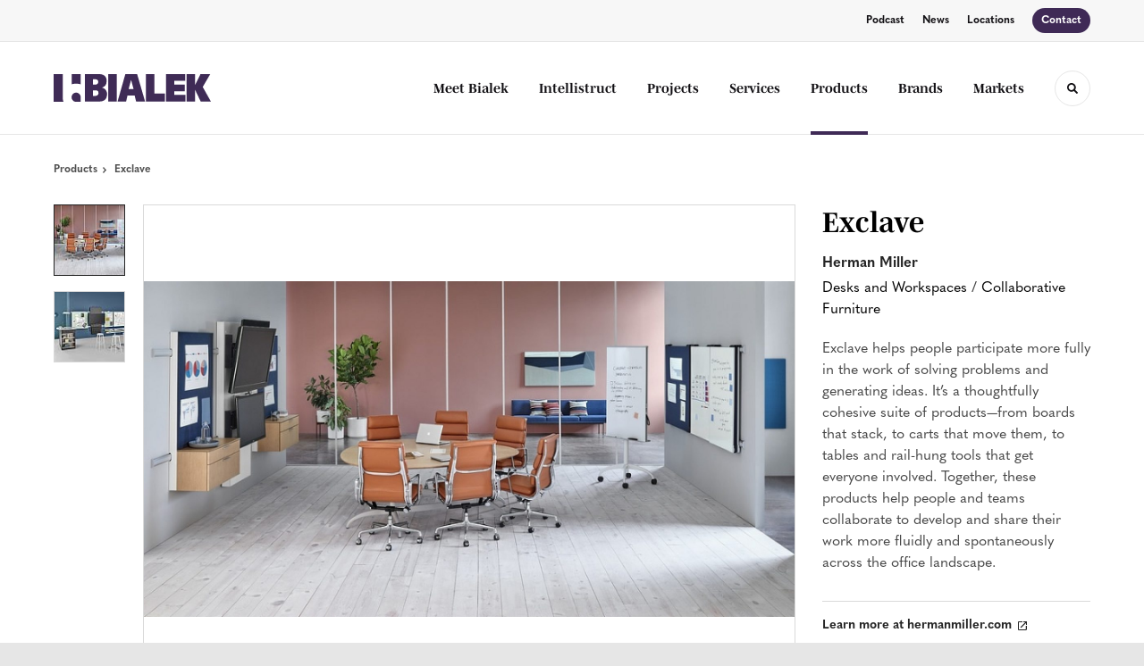

--- FILE ---
content_type: text/html; charset=utf-8
request_url: https://bialek.com/products/exclave
body_size: 116189
content:





<!DOCTYPE html>
<html lang="en" class="-has-custom-header-footer  -has-round-edge-buttons       -has-mencken-quasimoda-pairing       ">

    
    <head>

    
          

    <!-- Google Tag Manager -->
    <script>(function(w,d,s,l,i){w[l]=w[l]||[];w[l].push({'gtm.start':
    new Date().getTime(),event:'gtm.js'});var f=d.getElementsByTagName(s)[0],
    j=d.createElement(s),dl=l!='dataLayer'?'&l='+l:'';j.async=true;j.src=
    'https://www.googletagmanager.com/gtm.js?id='+i+dl+ '&gtm_auth=wHBDqGHx4loPgfoAIWBlFA&gtm_preview=env-2&gtm_cookies_win=x';f.parentNode.insertBefore(j,f);
    })(window,document,'script','dataLayer','GTM-WXHRBXZ');</script>
    <!-- End Google Tag Manager -->

    

    

<!-- Meta -->

<meta charset="UTF-8">
<meta name="viewport" content="width=device-width, initial-scale=1.0">
<meta http-equiv="X-UA-Compatible" content="ie=edge">

<meta name="keywords" content="people, work, participate, fully, solving, teams, share, fluidly, helps, help, problems, cohesive, suite, products—from, boards"><meta name="description" content="Exclave helps people participate more fully in the work of solving problems and generating ideas. It’s a thoughtfully cohesive suite of products—from…"><meta name="referrer" content="no-referrer-when-downgrade"><meta name="robots" content="all"><meta content="en_US" property="og:locale"><meta content="Bialek" property="og:site_name"><meta content="website" property="og:type"><meta content="https://bialek.com/products/exclave" property="og:url"><meta content="Exclave" property="og:title"><meta content="Exclave helps people participate more fully in the work of solving problems and generating ideas. It’s a thoughtfully cohesive suite of products—from…" property="og:description"><meta content="https://hmdp-bialek.nyc3.cdn.digitaloceanspaces.com/production/products/_1200x630_crop_center-center_82_none/9946d6c481007d5710fa16344fc96660.jpg?mtime=1629217532" property="og:image"><meta content="1200" property="og:image:width"><meta content="630" property="og:image:height"><meta content="9946d6c481007d5710fa16344fc96660" property="og:image:alt"><meta content="https://www.instagram.com/bialeksocial/?hl=en" property="og:see_also"><meta content="https://www.linkedin.com/company/bialek-environments" property="og:see_also"><meta name="twitter:card" content="summary_large_image"><meta name="twitter:creator" content="@"><meta name="twitter:title" content="Exclave"><meta name="twitter:description" content="Exclave helps people participate more fully in the work of solving problems and generating ideas. It’s a thoughtfully cohesive suite of products—from…"><meta name="twitter:image" content="https://hmdp-bialek.nyc3.cdn.digitaloceanspaces.com/production/products/_800x418_crop_center-center_82_none/9946d6c481007d5710fa16344fc96660.jpg?mtime=1629217532"><meta name="twitter:image:width" content="800"><meta name="twitter:image:height" content="418"><meta name="twitter:image:alt" content="9946d6c481007d5710fa16344fc96660">

<!-- Title -->
<title>Bialek | Exclave</title>

          
<!-- Links -->
<link href="https://bialek.com/products/exclave" rel="canonical"><link href="https://bialek.com/" rel="home"><link type="text/plain" href="https://bialek.com/humans.txt" rel="author">


<!-- Icon -->
        <link type="image/png" href="https://hmdp-bialek.nyc3.cdn.digitaloceanspaces.com/production/company/_192x192_crop_center-center_100_none/apple-touch-icon.png" rel="icon" sizes="192x192">
        <link type="image/png" href="https://hmdp-bialek.nyc3.cdn.digitaloceanspaces.com/production/company/_48x48_crop_center-center_100_none/apple-touch-icon.png" rel="icon" sizes="48x48">
        <link type="image/png" href="https://hmdp-bialek.nyc3.cdn.digitaloceanspaces.com/production/company/_32x32_crop_center-center_100_none/apple-touch-icon.png" rel="icon" sizes="32x32">
        <link type="image/png" href="https://hmdp-bialek.nyc3.cdn.digitaloceanspaces.com/production/company/_16x16_crop_center-center_100_none/apple-touch-icon.png" rel="icon" sizes="16x16">
<!-- Apple Touch Icon -->
        <link type="image/png" href="https://hmdp-bialek.nyc3.cdn.digitaloceanspaces.com/production/company/_180x180_crop_center-center_100_none/apple-touch-icon.png" rel="apple-touch-icon" sizes="180x180">


          
<!-- json-LD -->
<script type="application/ld+json">{"@context":"https://schema.org","@graph":[{"@type":"ItemPage","author":{"@id":"#identity"},"copyrightHolder":{"@id":"#identity"},"copyrightYear":"2017","creator":{"@id":"http://mightyinthemidwest.com#creator"},"dateCreated":"2021-05-27T09:57:44-04:00","dateModified":"2025-11-18T13:56:33-05:00","datePublished":"2017-09-01T02:13:09-04:00","description":"Exclave helps people participate more fully in the work of solving problems and generating ideas. It’s a thoughtfully cohesive suite of products—from boards that stack, to carts that move them, to tables and rail-hung tools that get everyone involved. Together, these products help people and teams collaborate to develop and share their work more fluidly and spontaneously across the office landscape.","headline":"Exclave","image":{"@type":"ImageObject","url":"https://hmdp-bialek.nyc3.cdn.digitaloceanspaces.com/production/products/_1200x630_crop_center-center_82_none/9946d6c481007d5710fa16344fc96660.jpg?mtime=1629217532"},"inLanguage":"en-us","mainEntityOfPage":"https://bialek.com/products/exclave","name":"Exclave","publisher":{"@id":"http://mightyinthemidwest.com#creator"},"url":"https://bialek.com/products/exclave"},{"@id":"#identity","@type":"LocalBusiness","address":{"@type":"PostalAddress","addressCountry":"US","addressLocality":"Rockville","addressRegion":"MD","postalCode":"20850","streetAddress":"2000 Tower Oaks Blvd. Suite 400"},"alternateName":"Bialek Environments","description":"As one of the largest DC Metro area MillerKnoll dealers, Bialek and Intellistruct help our customers create healthy and innovative workspaces.","email":"info@bialek.com","founder":"Joan Bialek Levitt","geo":{"@type":"GeoCoordinates","latitude":"39.066180","longitude":"-77.153250"},"image":{"@type":"ImageObject","height":"800","url":"https://hmdp-bialek.nyc3.cdn.digitaloceanspaces.com/production/primaryImages/b4.png","width":"2280"},"logo":{"@type":"ImageObject","height":"60","url":"https://hmdp-bialek.nyc3.cdn.digitaloceanspaces.com/production/primaryImages/_600x60_fit_center-center_82_none/b4.png?mtime=1629221978","width":"171"},"name":"Bialek","priceRange":"$","sameAs":["https://www.linkedin.com/company/bialek-environments","https://www.instagram.com/bialeksocial/?hl=en"],"telephone":"301.738.0380"},{"@id":"http://mightyinthemidwest.com#creator","@type":"LocalBusiness","address":{"@type":"PostalAddress","addressCountry":"United States","addressLocality":"Grand Rapids","addressRegion":"MI","postalCode":"49503","streetAddress":"50 Louis St NW #520"},"alternateName":"Mighty","description":"Mighty is a digital strategy, design, and technology agency. We're a team of strategists, designers, and web technologists, here to help you find clarity and craft websites and digital products that effectively connect people to meaningful content. In partnership with MillerKnoll, we've developed and operated the MillerKnoll Dealer Platform (https://mkdealerplatform.com) since 2014, a robust custom website platform for 40+ MillerKnoll contract furniture dealers.","email":"hello@mightyinthemidwest.com","founder":"Cliff Wegner","foundingDate":"2007-08-01","foundingLocation":"Grand Rapids, MI","geo":{"@type":"GeoCoordinates","latitude":"42.9637494","longitude":"-85.6724149"},"image":{"@type":"ImageObject","height":"119","url":"https://hmdp-bialek.nyc3.cdn.digitaloceanspaces.com/production/company/Mighty-Brand-Image.png","width":"119"},"logo":{"@type":"ImageObject","height":"60","url":"https://hmdp-bialek.nyc3.cdn.digitaloceanspaces.com/production/company/_600x60_fit_center-center_82_none/Mighty-Brand-Image.png?mtime=1680636710","width":"60"},"name":"Mighty Co.","openingHoursSpecification":[{"@type":"OpeningHoursSpecification","closes":"17:00:00","dayOfWeek":["Monday"],"opens":"09:00:00"},{"@type":"OpeningHoursSpecification","closes":"17:00:00","dayOfWeek":["Tuesday"],"opens":"09:00:00"},{"@type":"OpeningHoursSpecification","closes":"17:00:00","dayOfWeek":["Wednesday"],"opens":"09:00:00"},{"@type":"OpeningHoursSpecification","closes":"17:00:00","dayOfWeek":["Thursday"],"opens":"09:00:00"},{"@type":"OpeningHoursSpecification","closes":"17:00:00","dayOfWeek":["Friday"],"opens":"09:00:00"}],"priceRange":"$$$","telephone":"(616) 222-0778","url":"http://mightyinthemidwest.com"},{"@type":"BreadcrumbList","description":"Breadcrumbs list","itemListElement":[{"@type":"ListItem","item":"https://bialek.com/","name":"Homepage","position":1},{"@type":"ListItem","item":"https://bialek.com/products","name":"Products","position":2},{"@type":"ListItem","item":"https://bialek.com/products/exclave","name":"Exclave","position":3}],"name":"Breadcrumbs"}]}</script>

          
<!-- CSS -->


        
                <link rel="stylesheet" href="https://use.typekit.net/jir5uik.css" crossorigin="anonymous">

        

        <link rel="stylesheet" href="https://bialek.com//dist/assets/millerknoll-BpA0rlRg.css">

<style>

:root {
    --abc:#FFFFFF;


    --color-accent-primary:#3f2a56;
    --color-accent-hocus:#352349;
    --color-accent-active:#2d1d3e;

    --color-header-primary-navigation-background:#ffffff;
    --color-header-primary-navigation-border:#e6e6e6;
    --color-header-primary-navigation-link-hover:#3f2a56;
    --color-header-primary-navigation-link:#121014;
    --color-header-primary-navigation-text:#121014;
    --color-header-utility-navigation-background:#f7f7f7;
    --color-header-utility-navigation-border:#e6e6e6;
    --color-header-utility-navigation-button-background-hover:#352349;
    --color-header-utility-navigation-button-background:#3f2a56;
    --color-header-utility-navigation-button-text-hover:#ffffff;
    --color-header-utility-navigation-button-text:#ffffff;
    --color-header-utility-navigation-text:#121014;

    --color-footer-primary-navigation-background:#ffffff;
	--color-footer-primary-navigation-border:#e6e6e6;
	--color-footer-primary-navigation-button-background-hover:#352349;
	--color-footer-primary-navigation-button-background:#3f2a56;
	--color-footer-primary-navigation-button-text-hover:#ffffff;
	--color-footer-primary-navigation-button-text:#ffffff;
	--color-footer-primary-navigation-headline:#121014;
	--color-footer-primary-navigation-text:#121014;
	--color-footer-utility-navigation-background:#121014;
	--color-footer-utility-navigation-border:#121014;
	--color-footer-utility-navigation-text:#9a9a9a;
    --color-footer-utility-navigation-parent-company-background:;
    --color-footer-utility-navigation-parent-company-text:;


}

body {
    }

</style>


          
<!-- js -->




    <!-- Fathom - beautiful, simple website analytics -->
    <script src="https://cdn.usefathom.com/script.js" data-site="ULNEQVPI" data-cookieconsent="ignore" defer></script>
    <!-- / Fathom -->

        <script>window.passwordpolicy = {"showStrengthIndicator":true};</script>

    </head>

    
    <body>

    
        

        

    <!-- Google Tag Manager (noscript) -->
    <noscript><iframe src="https://www.googletagmanager.com/ns.html?id=GTM-WXHRBXZ&gtm_auth=wHBDqGHx4loPgfoAIWBlFA&gtm_preview=env-2&gtm_cookies_win=x"
    height="0" width="0" style="display:none;visibility:hidden"></iframe></noscript>
    <!-- End Google Tag Manager (noscript) -->


    
<!-- browser notifications -->

<noscript>
    <div class="o-container">
        <div class="c-noscript-notification">
            <p>
                <strong>JavaScript is not enabled!</strong>
                <br>This website requires your browser to have JavaScript enabled.
                Check <a href="http://enable-javascript.com" target="_blank" rel="noopener">enable-javascript.com</a> for instructions on how to enable JavaScript in your web browser.
            </p>
        </div>
    </div>
</noscript>

<!-- content -->

        
<nav class="c-skip-nav">

    


<a
         class="c-button || c-skip-nav__link" href="#exclave-page" title="Skip to Content" >

        <span class="c-button__text">Skip to Content</span>

        
</a>

    


<a
         class="c-button || c-skip-nav__link" href="#skip-to-footer" title="Skip to Footer" >

        <span class="c-button__text">Skip to Footer</span>

        
</a>

</nav>

<div class="o-site-container o-container">

        <div class="c-header__oob" data-module-sub-nav-toggle></div>
    <header class="o-header c-header">
        

<nav class="c-header__utility">
    <ul class="c-header__utility--contact">
        
                            <li>
                    


<a
         class="c-link" href="https://bialek.com/about/wellness-and-wonder-podcast" title="Podcast" >

        <span class="c-link__text">Podcast</span>

        
</a>
                </li>
            
        
                            <li>
                    


<a
         class="c-link" href="https://bialek.com/news" title="News" >

        <span class="c-link__text">News</span>

        
</a>
                </li>
            
        
                            <li>
                    


<a
         class="c-link" href="https://bialek.com/locations" title="Locations" >

        <span class="c-link__text">Locations</span>

        
</a>
                </li>
            
        
                            <li>
                    


<a
         class="c-button || -is-color-primary -is-small" href="https://bialek.com/contact" title="Contact" >

        <span class="c-button__text">Contact</span>

        
</a>
                </li>
            
            </ul>
</nav>

        
<div class="c-header__elements">

        
        <a href="/" title="Bialek" class="c-header__logo">
        
<img  src="https://hmdp-bialek.nyc3.cdn.digitaloceanspaces.com/production/company/logo.svg" alt="Bialek" draggable="false" />
    </a>

            
                
                    
        
        <nav class="c-header__navigation -is-right-aligned">

                <ul class="js-sub-nav">

            
                                                                
                                                                                                                    
                                                                                                                                                                                                                                                                                                                                                                                                                                                                                                                                                                            
                
                <li class="">
                    


<a
         class="c-link -is-caret--right || c-header__navigation-link js-sub-nav" href="https://bialek.com/about" title="Meet Bialek"  data-module-sub-nav-toggle data-menu-target=about >

        <span class="c-link__text">Meet Bialek</span>

                <svg width="4" height="7" fill="currentColor" class="" enable-background="new 0 0 4 7" viewBox="0 0 4 7" xmlns="http://www.w3.org/2000/svg"><path clip-rule="evenodd" d="m0 5.9.9 1.1 3.1-3.5-3.1-3.5-.9 1.1 2.2 2.4z" fill-rule="evenodd"/></svg>
    
</a>
                </li>

            
                                                                
                                                                            
                
                <li class="">
                    


<a
         class="c-link || c-header__navigation-link" href="https://bialek.com/services/intellistruct" title="Intellistruct" >

        <span class="c-link__text">Intellistruct</span>

        
</a>
                </li>

            
                                                                
                                                                            
                
                <li class="">
                    


<a
         class="c-link -is-caret--right || c-header__navigation-link js-sub-nav" href="https://bialek.com/projects" title="Projects"  data-module-sub-nav-toggle data-menu-target=projects >

        <span class="c-link__text">Projects</span>

                <svg width="4" height="7" fill="currentColor" class="" enable-background="new 0 0 4 7" viewBox="0 0 4 7" xmlns="http://www.w3.org/2000/svg"><path clip-rule="evenodd" d="m0 5.9.9 1.1 3.1-3.5-3.1-3.5-.9 1.1 2.2 2.4z" fill-rule="evenodd"/></svg>
    
</a>
                </li>

            
                                                                
                                                                                                                    
                                                                                                                                                                                                                                                                                                                                                                                                                                                                                                                                                                                                                                        
                
                <li class="">
                    


<a
         class="c-link -is-caret--right || c-header__navigation-link js-sub-nav js-second-sub-nav" href="https://bialek.com/services" title="Services"  data-module-sub-nav-toggle data-menu-target=services >

        <span class="c-link__text">Services</span>

                <svg width="4" height="7" fill="currentColor" class="" enable-background="new 0 0 4 7" viewBox="0 0 4 7" xmlns="http://www.w3.org/2000/svg"><path clip-rule="evenodd" d="m0 5.9.9 1.1 3.1-3.5-3.1-3.5-.9 1.1 2.2 2.4z" fill-rule="evenodd"/></svg>
    
</a>
                </li>

            
                                                                
                                                                            
                
                <li class="">
                    


<a
         class="c-link -is-caret--right || c-header__navigation-link js-sub-nav -is-active" href="https://bialek.com/products" title="Products"  data-module-sub-nav-toggle data-menu-target=products >

        <span class="c-link__text">Products</span>

                <svg width="4" height="7" fill="currentColor" class="" enable-background="new 0 0 4 7" viewBox="0 0 4 7" xmlns="http://www.w3.org/2000/svg"><path clip-rule="evenodd" d="m0 5.9.9 1.1 3.1-3.5-3.1-3.5-.9 1.1 2.2 2.4z" fill-rule="evenodd"/></svg>
    
</a>
                </li>

            
                                                                
                                                                            
                
                <li class="">
                    


<a
         class="c-link || c-header__navigation-link" href="https://bialek.com/brands" title="Brands" >

        <span class="c-link__text">Brands</span>

        
</a>
                </li>

            
                                                                
                                                                                                                    
                                                                                                                                                                                                                                                    
                
                <li class="-is-last-desktop">
                    


<a
         class="c-link -is-caret--right || c-header__navigation-link js-sub-nav" href="https://bialek.com/markets" title="Markets"  data-module-sub-nav-toggle data-menu-target=markets >

        <span class="c-link__text">Markets</span>

                <svg width="4" height="7" fill="currentColor" class="" enable-background="new 0 0 4 7" viewBox="0 0 4 7" xmlns="http://www.w3.org/2000/svg"><path clip-rule="evenodd" d="m0 5.9.9 1.1 3.1-3.5-3.1-3.5-.9 1.1 2.2 2.4z" fill-rule="evenodd"/></svg>
    
</a>
                </li>

            
                        
                <li class="-is-mobile-only">
                    


<a
         class="c-link || c-header__navigation-link" href="https://bialek.com/about/wellness-and-wonder-podcast" title="Podcast" >

        <span class="c-link__text">Podcast</span>

        
</a>
                </li>

            
                <li class="-is-mobile-only">
                    


<a
         class="c-link || c-header__navigation-link" href="https://bialek.com/news" title="News" >

        <span class="c-link__text">News</span>

        
</a>
                </li>

            
                <li class="-is-mobile-only">
                    


<a
         class="c-link || c-header__navigation-link" href="https://bialek.com/locations" title="Locations" >

        <span class="c-link__text">Locations</span>

        
</a>
                </li>

            
                <li class="-is-mobile-only">
                    


<a
         class="c-link || c-header__navigation-link" href="https://bialek.com/contact" title="Contact" >

        <span class="c-link__text">Contact</span>

        
</a>
                </li>

            
        </ul>
    </nav>

        <div class="c-header__search-frame">
        <button
        class="c-header__search-toggle"
        data-module-search-toggle
        data-module-sub-nav-toggle
        aria-label="Toggle Search"
        title="Toggle Search"
        aria-labelledby="search-toggle-label">
            <span class="sr-only" id="search-toggle-label">Toggle search</span>
            <svg width="16" height="16" fill="currentColor" class="-search" viewBox="0 0 16 16" xmlns="http://www.w3.org/2000/svg"><path d="m15.78 13.84-3.78-3.84a6.3 6.3 0 0 0 1-3.5 6.35 6.35 0 0 0 -.87-3.27 6.67 6.67 0 0 0 -2.36-2.36 6.35 6.35 0 0 0 -3.27-.87 6.35 6.35 0 0 0 -3.27.87 6.67 6.67 0 0 0 -2.36 2.36 6.35 6.35 0 0 0 -.87 3.27 6.35 6.35 0 0 0 .87 3.27 6.67 6.67 0 0 0 2.36 2.36 6.35 6.35 0 0 0 3.27.87 6.3 6.3 0 0 0 3.5-1l3.81 3.81a.76.76 0 0 0 1.07 0l.87-.87a.76.76 0 0 0 0-1.07zm-5.78-5.32a4.11 4.11 0 1 1 .53-2 4 4 0 0 1 -.53 2z"/></svg>
            <svg width="16" height="16" fill="currentColor" class="-close" enable-background="new 0 0 16 16" viewBox="0 0 16 16" xmlns="http://www.w3.org/2000/svg"><path clip-rule="evenodd" d="m16 1.3-1.3-1.3-6.7 6.7-6.7-6.7-1.3 1.3 6.7 6.7-6.7 6.7 1.3 1.3 6.7-6.7 6.7 6.7 1.3-1.3-6.7-6.7z" fill-rule="evenodd"/></svg>
        </button>
    </div>

        <div class="c-header__search">
        <form action="/search" method="get">
            <label>
                <span class="u-screen-reader-text">Search Input</span>
                <input type="text" value="" class="c-header__search-field" name="q" placeholder="Search" />
            </label>
            <button class="c-header__search-submit">
                <span>Search</span>
                <svg width="16" height="16" fill="currentColor" class="" viewBox="0 0 16 16" xmlns="http://www.w3.org/2000/svg"><path d="m15.78 13.84-3.78-3.84a6.3 6.3 0 0 0 1-3.5 6.35 6.35 0 0 0 -.87-3.27 6.67 6.67 0 0 0 -2.36-2.36 6.35 6.35 0 0 0 -3.27-.87 6.35 6.35 0 0 0 -3.27.87 6.67 6.67 0 0 0 -2.36 2.36 6.35 6.35 0 0 0 -.87 3.27 6.35 6.35 0 0 0 .87 3.27 6.67 6.67 0 0 0 2.36 2.36 6.35 6.35 0 0 0 3.27.87 6.3 6.3 0 0 0 3.5-1l3.81 3.81a.76.76 0 0 0 1.07 0l.87-.87a.76.76 0 0 0 0-1.07zm-5.78-5.32a4.11 4.11 0 1 1 .53-2 4 4 0 0 1 -.53 2z"/></svg>
            </button>
        </form>
    </div>

        <button class="c-header__burger" data-module-nav-toggle data-module-sub-nav-toggle>
        <svg width="21" height="14" fill="currentColor" class="-burger" enable-background="new 0 0 21 14" viewBox="0 0 21 14" xmlns="http://www.w3.org/2000/svg"><path clip-rule="evenodd" d="m0 14h21v-2.3h-21zm0-5.8h21v-2.4h-21zm0-8.2v2.3h21v-2.3z" fill-rule="evenodd"/></svg>
        <svg width="16" height="16" fill="currentColor" class="-close" enable-background="new 0 0 16 16" viewBox="0 0 16 16" xmlns="http://www.w3.org/2000/svg"><path clip-rule="evenodd" d="m16 1.3-1.3-1.3-6.7 6.7-6.7-6.7-1.3 1.3 6.7 6.7-6.7 6.7 1.3 1.3 6.7-6.7 6.7 6.7 1.3-1.3-6.7-6.7z" fill-rule="evenodd"/></svg>
    </button>

        
                            <div class="c-header__sub-nav js-sub-nav" id="aboutSubNav">
            <div class="c-header__sub-thumbnails js-sub-nav">
                <ul>

                    
                    <li class="-is-mobile-only">
                        <button class="c-header__sub-title" data-module-sub-nav-toggle>
                            <svg width="4" height="7" fill="currentColor" class="" enable-background="new 0 0 4 7" viewBox="0 0 4 7" xmlns="http://www.w3.org/2000/svg"><path clip-rule="evenodd" d="m4 1.1-.9-1.1-3.1 3.5 3.1 3.5.9-1.1-2.2-2.4z" fill-rule="evenodd"/></svg>
                            <span>Who We Are</span>
                        </button>
                    </li>

                    
                                                                                                                                                                <li >
                                    <a href="https://bialek.com/about/our-story" title="Our Story" class="c-header__sub-link">
                                        


    
    




<picture>
                <source media="(max-width: 320px)" srcset="https://hmdp-bialek.nyc3.cdn.digitaloceanspaces.com/production/primaryImages/_640x480_crop_center-center_61_line/Our-Story.png 640w" />
            <source media="(max-width: 768px)" srcset="https://hmdp-bialek.nyc3.cdn.digitaloceanspaces.com/production/primaryImages/_1536x1152_crop_center-center_61_line/Our-Story.png 1536w" />
            <source media="(max-width: 1600px)" srcset="https://hmdp-bialek.nyc3.cdn.digitaloceanspaces.com/production/primaryImages/_1600x1200_crop_center-center_82_line/Our-Story.png 1600w" />
        <!-- img tag for browsers that do not support picture element -->
    <img  src="data:image/svg+xml,%3Csvg%20xmlns=%27http://www.w3.org/2000/svg%27%20width=%271600%27%20height=%271200%27%20style=%27background:%23CCC%27%20/%3E" srcset="https://hmdp-bialek.nyc3.cdn.digitaloceanspaces.com/production/primaryImages/_1600x1200_crop_center-center_82_line/Our-Story.png 1600w, https://hmdp-bialek.nyc3.cdn.digitaloceanspaces.com/production/primaryImages/_1536x1152_crop_center-center_61_line/Our-Story.png 1536w, https://hmdp-bialek.nyc3.cdn.digitaloceanspaces.com/production/primaryImages/_640x480_crop_center-center_61_line/Our-Story.png 640w" width="1600" alt="Our Story" sizes="100vw" draggable="false" loading="lazy" />
</picture>


                                        <span>Our Story</span>
                                    </a>
                                </li>
                            
                                                                                                                                                                <li >
                                    <a href="https://bialek.com/about/pioneering-tomorrows-workspaces" title="How We Pioneer" class="c-header__sub-link">
                                        


    
    




<picture>
                <source media="(max-width: 320px)" srcset="https://hmdp-bialek.nyc3.cdn.digitaloceanspaces.com/production/primaryImages/_640x480_crop_center-center_61_line/How-We-Pioneer.png 640w" />
            <source media="(max-width: 768px)" srcset="https://hmdp-bialek.nyc3.cdn.digitaloceanspaces.com/production/primaryImages/_1536x1152_crop_center-center_61_line/How-We-Pioneer.png 1536w" />
            <source media="(max-width: 1600px)" srcset="https://hmdp-bialek.nyc3.cdn.digitaloceanspaces.com/production/primaryImages/_1600x1200_crop_center-center_82_line/How-We-Pioneer.png 1600w" />
        <!-- img tag for browsers that do not support picture element -->
    <img  src="data:image/svg+xml,%3Csvg%20xmlns=%27http://www.w3.org/2000/svg%27%20width=%271600%27%20height=%271200%27%20style=%27background:%23CCC%27%20/%3E" srcset="https://hmdp-bialek.nyc3.cdn.digitaloceanspaces.com/production/primaryImages/_1600x1200_crop_center-center_82_line/How-We-Pioneer.png 1600w, https://hmdp-bialek.nyc3.cdn.digitaloceanspaces.com/production/primaryImages/_1536x1152_crop_center-center_61_line/How-We-Pioneer.png 1536w, https://hmdp-bialek.nyc3.cdn.digitaloceanspaces.com/production/primaryImages/_640x480_crop_center-center_61_line/How-We-Pioneer.png 640w" width="1600" alt="How We Pioneer" sizes="100vw" draggable="false" loading="lazy" />
</picture>


                                        <span>How We Pioneer</span>
                                    </a>
                                </li>
                            
                                                                                                                                                                <li >
                                    <a href="https://bialek.com/about/our-team" title="Our Team" class="c-header__sub-link">
                                        


    
    




<picture>
                <source media="(max-width: 320px)" srcset="https://hmdp-bialek.nyc3.cdn.digitaloceanspaces.com/production/primaryImages/_640x480_crop_center-center_61_line/Our-Team.png 640w" />
            <source media="(max-width: 768px)" srcset="https://hmdp-bialek.nyc3.cdn.digitaloceanspaces.com/production/primaryImages/_1536x1152_crop_center-center_61_line/Our-Team.png 1536w" />
            <source media="(max-width: 1600px)" srcset="https://hmdp-bialek.nyc3.cdn.digitaloceanspaces.com/production/primaryImages/_1600x1200_crop_center-center_82_line/Our-Team.png 1600w" />
        <!-- img tag for browsers that do not support picture element -->
    <img  src="data:image/svg+xml,%3Csvg%20xmlns=%27http://www.w3.org/2000/svg%27%20width=%271600%27%20height=%271200%27%20style=%27background:%23CCC%27%20/%3E" srcset="https://hmdp-bialek.nyc3.cdn.digitaloceanspaces.com/production/primaryImages/_1600x1200_crop_center-center_82_line/Our-Team.png 1600w, https://hmdp-bialek.nyc3.cdn.digitaloceanspaces.com/production/primaryImages/_1536x1152_crop_center-center_61_line/Our-Team.png 1536w, https://hmdp-bialek.nyc3.cdn.digitaloceanspaces.com/production/primaryImages/_640x480_crop_center-center_61_line/Our-Team.png 640w" width="1600" alt="Our Team" sizes="100vw" draggable="false" loading="lazy" />
</picture>


                                        <span>Our Team</span>
                                    </a>
                                </li>
                            
                                                                                                                                                                <li >
                                    <a href="https://bialek.com/about/our-careers" title="Join Us!" class="c-header__sub-link">
                                        


    
    




<picture>
                <source media="(max-width: 320px)" srcset="https://hmdp-bialek.nyc3.cdn.digitaloceanspaces.com/production/primaryImages/_640x480_crop_center-center_61_line/Join-Us.png 640w" />
            <source media="(max-width: 768px)" srcset="https://hmdp-bialek.nyc3.cdn.digitaloceanspaces.com/production/primaryImages/_1536x1152_crop_center-center_61_line/Join-Us.png 1536w" />
            <source media="(max-width: 1600px)" srcset="https://hmdp-bialek.nyc3.cdn.digitaloceanspaces.com/production/primaryImages/_1600x1200_crop_center-center_82_line/Join-Us.png 1600w" />
        <!-- img tag for browsers that do not support picture element -->
    <img  src="data:image/svg+xml,%3Csvg%20xmlns=%27http://www.w3.org/2000/svg%27%20width=%271600%27%20height=%271200%27%20style=%27background:%23CCC%27%20/%3E" srcset="https://hmdp-bialek.nyc3.cdn.digitaloceanspaces.com/production/primaryImages/_1600x1200_crop_center-center_82_line/Join-Us.png 1600w, https://hmdp-bialek.nyc3.cdn.digitaloceanspaces.com/production/primaryImages/_1536x1152_crop_center-center_61_line/Join-Us.png 1536w, https://hmdp-bialek.nyc3.cdn.digitaloceanspaces.com/production/primaryImages/_640x480_crop_center-center_61_line/Join-Us.png 640w" width="1600" alt="Join Us" sizes="100vw" draggable="false" loading="lazy" />
</picture>


                                        <span>Join Us!</span>
                                    </a>
                                </li>
                            
                                                                                                                                                                <li >
                                    <a href="https://bialek.com/about/wellness-and-wonder-podcast" title="Wellness and Wonder" class="c-header__sub-link">
                                        


    
    




<picture>
                <source media="(max-width: 320px)" srcset="https://hmdp-bialek.nyc3.cdn.digitaloceanspaces.com/production/primaryImages/_640x480_crop_center-center_61_line/ww-header-for-site-3.png 640w" />
            <source media="(max-width: 768px)" srcset="https://hmdp-bialek.nyc3.cdn.digitaloceanspaces.com/production/primaryImages/_1536x1152_crop_center-center_61_line/ww-header-for-site-3.png 1536w" />
            <source media="(max-width: 1600px)" srcset="https://hmdp-bialek.nyc3.cdn.digitaloceanspaces.com/production/primaryImages/_1600x1200_crop_center-center_82_line/ww-header-for-site-3.png 1600w" />
        <!-- img tag for browsers that do not support picture element -->
    <img  src="data:image/svg+xml,%3Csvg%20xmlns=%27http://www.w3.org/2000/svg%27%20width=%271600%27%20height=%271200%27%20style=%27background:%23CCC%27%20/%3E" srcset="https://hmdp-bialek.nyc3.cdn.digitaloceanspaces.com/production/primaryImages/_1600x1200_crop_center-center_82_line/ww-header-for-site-3.png 1600w, https://hmdp-bialek.nyc3.cdn.digitaloceanspaces.com/production/primaryImages/_1536x1152_crop_center-center_61_line/ww-header-for-site-3.png 1536w, https://hmdp-bialek.nyc3.cdn.digitaloceanspaces.com/production/primaryImages/_640x480_crop_center-center_61_line/ww-header-for-site-3.png 640w" width="1600" alt="Ww header for site 3" sizes="100vw" draggable="false" loading="lazy" />
</picture>


                                        <span>Wellness and Wonder</span>
                                    </a>
                                </li>
                            
                                                                                                                                                                <li class="-is-mobile-only">
                                    <a href="https://bialek.com/about/bimpactful-community-service" title="Spaces For Change" class="c-header__sub-link">
                                        


    
    




<picture>
                <source media="(max-width: 320px)" srcset="https://hmdp-bialek.nyc3.cdn.digitaloceanspaces.com/production/primaryImages/_640x480_crop_center-center_61_line/bimpact-new-header.png 640w" />
            <source media="(max-width: 768px)" srcset="https://hmdp-bialek.nyc3.cdn.digitaloceanspaces.com/production/primaryImages/_1536x1152_crop_center-center_61_line/bimpact-new-header.png 1536w" />
            <source media="(max-width: 1600px)" srcset="https://hmdp-bialek.nyc3.cdn.digitaloceanspaces.com/production/primaryImages/_1600x1200_crop_center-center_82_line/bimpact-new-header.png 1600w" />
        <!-- img tag for browsers that do not support picture element -->
    <img  src="data:image/svg+xml,%3Csvg%20xmlns=%27http://www.w3.org/2000/svg%27%20width=%271600%27%20height=%271200%27%20style=%27background:%23CCC%27%20/%3E" srcset="https://hmdp-bialek.nyc3.cdn.digitaloceanspaces.com/production/primaryImages/_1600x1200_crop_center-center_82_line/bimpact-new-header.png 1600w, https://hmdp-bialek.nyc3.cdn.digitaloceanspaces.com/production/primaryImages/_1536x1152_crop_center-center_61_line/bimpact-new-header.png 1536w, https://hmdp-bialek.nyc3.cdn.digitaloceanspaces.com/production/primaryImages/_640x480_crop_center-center_61_line/bimpact-new-header.png 640w" width="1600" alt="Bimpact new header" sizes="100vw" draggable="false" loading="lazy" />
</picture>


                                        <span>Spaces For Change</span>
                                    </a>
                                </li>
                            
                                                                                                                                                                <li class="-is-mobile-only">
                                    <a href="https://bialek.com/about/bbetter-sustainability-program" title="bBetter Sustainability Program" class="c-header__sub-link">
                                        


    
    




<picture>
                <source media="(max-width: 320px)" srcset="https://hmdp-bialek.nyc3.cdn.digitaloceanspaces.com/production/primaryImages/_640x480_crop_center-center_61_line/bbtetter-new-header-1.png 640w" />
            <source media="(max-width: 768px)" srcset="https://hmdp-bialek.nyc3.cdn.digitaloceanspaces.com/production/primaryImages/_1536x1152_crop_center-center_61_line/bbtetter-new-header-1.png 1536w" />
            <source media="(max-width: 1600px)" srcset="https://hmdp-bialek.nyc3.cdn.digitaloceanspaces.com/production/primaryImages/_1600x1200_crop_center-center_82_line/bbtetter-new-header-1.png 1600w" />
        <!-- img tag for browsers that do not support picture element -->
    <img  src="data:image/svg+xml,%3Csvg%20xmlns=%27http://www.w3.org/2000/svg%27%20width=%271600%27%20height=%271200%27%20style=%27background:%23CCC%27%20/%3E" srcset="https://hmdp-bialek.nyc3.cdn.digitaloceanspaces.com/production/primaryImages/_640x480_crop_center-center_61_line/bbtetter-new-header-1.png 640w, https://hmdp-bialek.nyc3.cdn.digitaloceanspaces.com/production/primaryImages/_1536x1152_crop_center-center_61_line/bbtetter-new-header-1.png 1536w, https://hmdp-bialek.nyc3.cdn.digitaloceanspaces.com/production/primaryImages/_1600x1200_crop_center-center_82_line/bbtetter-new-header-1.png 1600w" width="1600" alt="Bbtetter new header 1" sizes="100vw" draggable="false" loading="lazy" />
</picture>


                                        <span>bBetter Sustainability Program</span>
                                    </a>
                                </li>
                            
                                                                                                                                                                <li class="-is-mobile-only">
                                    <a href="https://bialek.com/about/bdifferent" title="bDifferent Program" class="c-header__sub-link">
                                        


    
    




<picture>
                <source media="(max-width: 320px)" srcset="https://hmdp-bialek.nyc3.cdn.digitaloceanspaces.com/production/primaryImages/_640x480_crop_center-center_61_line/bdiff-nrew-header.png 640w" />
            <source media="(max-width: 768px)" srcset="https://hmdp-bialek.nyc3.cdn.digitaloceanspaces.com/production/primaryImages/_1536x1152_crop_center-center_61_line/bdiff-nrew-header.png 1536w" />
            <source media="(max-width: 1600px)" srcset="https://hmdp-bialek.nyc3.cdn.digitaloceanspaces.com/production/primaryImages/_1600x1200_crop_center-center_82_line/bdiff-nrew-header.png 1600w" />
        <!-- img tag for browsers that do not support picture element -->
    <img  src="data:image/svg+xml,%3Csvg%20xmlns=%27http://www.w3.org/2000/svg%27%20width=%271600%27%20height=%271200%27%20style=%27background:%23CCC%27%20/%3E" srcset="https://hmdp-bialek.nyc3.cdn.digitaloceanspaces.com/production/primaryImages/_1600x1200_crop_center-center_82_line/bdiff-nrew-header.png 1600w, https://hmdp-bialek.nyc3.cdn.digitaloceanspaces.com/production/primaryImages/_1536x1152_crop_center-center_61_line/bdiff-nrew-header.png 1536w, https://hmdp-bialek.nyc3.cdn.digitaloceanspaces.com/production/primaryImages/_640x480_crop_center-center_61_line/bdiff-nrew-header.png 640w" width="1600" alt="Bdiff nrew header" sizes="100vw" draggable="false" loading="lazy" />
</picture>


                                        <span>bDifferent Program</span>
                                    </a>
                                </li>
                            
                                                                                                                                                                <li class="-is-mobile-only">
                                    <a href="https://bialek.com/about/gsa-purchasing" title="GSA Purchasing" class="c-header__sub-link">
                                        


    
    




<picture>
                <source media="(max-width: 320px)" srcset="https://hmdp-bialek.nyc3.cdn.digitaloceanspaces.com/production/primaryImages/_640x480_crop_center-center_61_line/GSA_2023-07-21-161912_rusi.png 640w" />
            <source media="(max-width: 768px)" srcset="https://hmdp-bialek.nyc3.cdn.digitaloceanspaces.com/production/primaryImages/_1536x1152_crop_center-center_61_line/GSA_2023-07-21-161912_rusi.png 1536w" />
            <source media="(max-width: 1600px)" srcset="https://hmdp-bialek.nyc3.cdn.digitaloceanspaces.com/production/primaryImages/_1600x1200_crop_center-center_82_line/GSA_2023-07-21-161912_rusi.png 1600w" />
        <!-- img tag for browsers that do not support picture element -->
    <img  src="data:image/svg+xml,%3Csvg%20xmlns=%27http://www.w3.org/2000/svg%27%20width=%271600%27%20height=%271200%27%20style=%27background:%23CCC%27%20/%3E" srcset="https://hmdp-bialek.nyc3.cdn.digitaloceanspaces.com/production/primaryImages/_1600x1200_crop_center-center_82_line/GSA_2023-07-21-161912_rusi.png 1600w, https://hmdp-bialek.nyc3.cdn.digitaloceanspaces.com/production/primaryImages/_1536x1152_crop_center-center_61_line/GSA_2023-07-21-161912_rusi.png 1536w, https://hmdp-bialek.nyc3.cdn.digitaloceanspaces.com/production/primaryImages/_640x480_crop_center-center_61_line/GSA_2023-07-21-161912_rusi.png 640w" width="1600" alt="GSA" sizes="100vw" draggable="false" loading="lazy" />
</picture>


                                        <span>GSA Purchasing</span>
                                    </a>
                                </li>
                            
                    
                    <li class="-is-view-all">
                        


<a
         class="c-link -is-cta-arrow--right || c-cta -is-color-primary -has-arrow" href="https://bialek.com/about" title="Who We Are" >

        <span class="c-link__text">Who We Are</span>

                <svg class="c-cta__arrow" width="17" height="10" fill="currentColor" enable-background="new 0 0 17 10" viewBox="0 0 17 10" xmlns="http://www.w3.org/2000/svg"><path clip-rule="evenodd" d="m0 3.9h13l-2.4-2.4 1.5-1.5 4.9 5-4.9 5-1.5-1.5 2.4-2.4h-13z" fill-rule="evenodd"/></svg>
    
</a>
                    </li>
                </ul>
            </div>
        </div>

                        
        
                        
        
                        
        
                        
        
                        
        
                        
        
                        
        
                        
        
                        
        
                        
        
        
    
    
    
    
                            <div class="c-header__sub-nav js-sub-nav" id="projectsSubNav">
            <div class="c-header__sub-projects js-sub-nav">
                <ul>

                    
                    <li class="-is-mobile-only">
                        <button class="c-header__sub-title" data-module-sub-nav-toggle>
                            <svg width="4" height="7" fill="currentColor" class="" enable-background="new 0 0 4 7" viewBox="0 0 4 7" xmlns="http://www.w3.org/2000/svg"><path clip-rule="evenodd" d="m4 1.1-.9-1.1-3.1 3.5 3.1 3.5.9-1.1-2.2-2.4z" fill-rule="evenodd"/></svg>
                            <span>Projects</span>
                        </button>
                    </li>

                    
                                        
                    
                    <li>
                        <ul class="c-header__sub-list">
                            <li class="c-header__sub-list-title">
                                


<a
         class="c-link || c-header__sub-title-link" href="/projects?category=commercial" title="Workplace" >

        <span class="c-link__text">Workplace</span>

        
</a>
                            </li>

                                                        <li>
                                


<a
         class="c-link || c-header__sub-link" href="https://bialek.com/projects/hra" title="HR&amp;A Advisors" >

        <span class="c-link__text">HR&amp;A Advisors</span>

        
</a>
                            </li>
                                                        <li>
                                


<a
         class="c-link || c-header__sub-link" href="https://bialek.com/projects/transportation-federal-credit-union-2" title="Transportation Federal Credit Union" >

        <span class="c-link__text">Transportation Federal Credit Union</span>

        
</a>
                            </li>
                                                        <li>
                                


<a
         class="c-link || c-header__sub-link" href="https://bialek.com/projects/meadow-commons" title="Meadow Commons at Wolf Trap" >

        <span class="c-link__text">Meadow Commons at Wolf Trap</span>

        
</a>
                            </li>
                                                        <li>
                                


<a
         class="c-link || c-header__sub-link" href="https://bialek.com/projects/confidential-client" title="Confidential Client – Washington, DC | 2024" >

        <span class="c-link__text">Confidential Client – Washington, DC | 2024</span>

        
</a>
                            </li>
                                                        <li>
                                


<a
         class="c-link || c-header__sub-link" href="https://bialek.com/projects/quadrant-strategies-2" title="Quadrant Strategies" >

        <span class="c-link__text">Quadrant Strategies</span>

        
</a>
                            </li>
                            
                        </ul>
                    </li>

                    
                                        
                    
                    <li>
                        <ul class="c-header__sub-list">
                            <li class="c-header__sub-list-title">
                                


<a
         class="c-link || c-header__sub-title-link" href="/projects?category=government" title="Government" >

        <span class="c-link__text">Government</span>

        
</a>
                            </li>

                                                        <li>
                                


<a
         class="c-link || c-header__sub-link" href="https://bialek.com/projects/johns-hopkins-university-apl-building-201-2" title="Johns Hopkins University Applied Physics Laboratory,  Building 201" >

        <span class="c-link__text">Johns Hopkins University Applied Physics Laboratory,  Building 201</span>

        
</a>
                            </li>
                                                        <li>
                                


<a
         class="c-link || c-header__sub-link" href="https://bialek.com/projects/national-air-and-space-museum" title="Smithsonian | National Air and Space Museum" >

        <span class="c-link__text">Smithsonian | National Air and Space Museum</span>

        
</a>
                            </li>
                                                        <li>
                                


<a
         class="c-link || c-header__sub-link" href="https://bialek.com/projects/united-states-peace-corps-washington-dc" title="United States Peace Corps | Washington, DC" >

        <span class="c-link__text">United States Peace Corps | Washington, DC</span>

        
</a>
                            </li>
                            
                        </ul>
                    </li>

                    
                                        
                    
                    <li>
                        <ul class="c-header__sub-list">
                            <li class="c-header__sub-list-title">
                                


<a
         class="c-link || c-header__sub-title-link" href="/projects?category=healthcare" title="Health" >

        <span class="c-link__text">Health</span>

        
</a>
                            </li>

                                                        <li>
                                


<a
         class="c-link || c-header__sub-link" href="https://bialek.com/projects/medstar-washington-hospital-center-ctec-2" title="MedStar Washington Hospital Center | CTEC" >

        <span class="c-link__text">MedStar Washington Hospital Center | CTEC</span>

        
</a>
                            </li>
                                                        <li>
                                


<a
         class="c-link || c-header__sub-link" href="https://bialek.com/projects/childrens-national-medical-center-columbia-heights" title="Children&#039;s National Medical Center  |  Columbia Heights" >

        <span class="c-link__text">Children&#039;s National Medical Center  |  Columbia Heights</span>

        
</a>
                            </li>
                                                        <li>
                                


<a
         class="c-link || c-header__sub-link" href="https://bialek.com/projects/childrens-national-medical-center-takoma-theatre" title="Children&#039;s National Medical Center | Takoma Theatre" >

        <span class="c-link__text">Children&#039;s National Medical Center | Takoma Theatre</span>

        
</a>
                            </li>
                                                        <li>
                                


<a
         class="c-link || c-header__sub-link" href="https://bialek.com/projects/shady-grove-fertility-clinic" title="Shady Grove Fertility | Rockville" >

        <span class="c-link__text">Shady Grove Fertility | Rockville</span>

        
</a>
                            </li>
                                                        <li>
                                


<a
         class="c-link || c-header__sub-link" href="https://bialek.com/projects/iwhich" title="IWHICH 7th Floor Patient Unit" >

        <span class="c-link__text">IWHICH 7th Floor Patient Unit</span>

        
</a>
                            </li>
                            
                        </ul>
                    </li>

                    
                                        
                    
                    <li>
                        <ul class="c-header__sub-list">
                            <li class="c-header__sub-list-title">
                                


<a
         class="c-link || c-header__sub-title-link" href="/projects?category=intellistruct" title="Intellistruct" >

        <span class="c-link__text">Intellistruct</span>

        
</a>
                            </li>

                                                        <li>
                                


<a
         class="c-link || c-header__sub-link" href="https://bialek.com/projects/national-air-and-space-museum" title="Smithsonian | National Air and Space Museum" >

        <span class="c-link__text">Smithsonian | National Air and Space Museum</span>

        
</a>
                            </li>
                                                        <li>
                                


<a
         class="c-link || c-header__sub-link" href="https://bialek.com/projects/edgeworth-economics" title="Edgeworth Economics" >

        <span class="c-link__text">Edgeworth Economics</span>

        
</a>
                            </li>
                                                        <li>
                                


<a
         class="c-link || c-header__sub-link" href="https://bialek.com/projects/frederick-community-college" title="Frederick Community College" >

        <span class="c-link__text">Frederick Community College</span>

        
</a>
                            </li>
                                                        <li>
                                


<a
         class="c-link || c-header__sub-link" href="https://bialek.com/projects/intellistruct-showroom" title="Intellistruct | DC Showroom" >

        <span class="c-link__text">Intellistruct | DC Showroom</span>

        
</a>
                            </li>
                                                        <li>
                                


<a
         class="c-link || c-header__sub-link" href="https://bialek.com/projects/military-officers-association-of-america" title="Military Officers Association of America" >

        <span class="c-link__text">Military Officers Association of America</span>

        
</a>
                            </li>
                            
                        </ul>
                    </li>

                    
                                        
                    
                    
                    <li class="-is-view-all">
                        


<a
         class="c-link -is-cta-arrow--right || c-cta -is-color-primary -has-arrow" href="https://bialek.com/projects" title="All Projects" >

        <span class="c-link__text">All Projects</span>

                <svg class="c-cta__arrow" width="17" height="10" fill="currentColor" enable-background="new 0 0 17 10" viewBox="0 0 17 10" xmlns="http://www.w3.org/2000/svg"><path clip-rule="evenodd" d="m0 3.9h13l-2.4-2.4 1.5-1.5 4.9 5-4.9 5-1.5-1.5 2.4-2.4h-13z" fill-rule="evenodd"/></svg>
    
</a>
                    </li>
                </ul>
            </div>
        </div>


        
    
                            <div class="c-header__sub-nav js-sub-nav" id="servicesSubNav">
            <div class="c-header__sub-thumbnails js-sub-nav">
                <ul>

                    
                    <li class="-is-mobile-only">
                        <button class="c-header__sub-title" data-module-sub-nav-toggle>
                            <svg width="4" height="7" fill="currentColor" class="" enable-background="new 0 0 4 7" viewBox="0 0 4 7" xmlns="http://www.w3.org/2000/svg"><path clip-rule="evenodd" d="m4 1.1-.9-1.1-3.1 3.5 3.1 3.5.9-1.1-2.2-2.4z" fill-rule="evenodd"/></svg>
                            <span>Our Services</span>
                        </button>
                    </li>

                    
                                                                                                                                                    <li >
                                <a href="https://bialek.com/services/workplace-strategy-services" title="Workplace Strategy" class="c-header__sub-link">
                                    


    
    




<picture>
                <source media="(max-width: 320px)" srcset="https://hmdp-bialek.nyc3.cdn.digitaloceanspaces.com/production/primaryImages/_640x480_crop_center-center_61_line/wprkpalce-strategy.png 640w" />
            <source media="(max-width: 768px)" srcset="https://hmdp-bialek.nyc3.cdn.digitaloceanspaces.com/production/primaryImages/_1536x1152_crop_center-center_61_line/wprkpalce-strategy.png 1536w" />
            <source media="(max-width: 1600px)" srcset="https://hmdp-bialek.nyc3.cdn.digitaloceanspaces.com/production/primaryImages/_1600x1200_crop_center-center_82_line/wprkpalce-strategy.png 1600w" />
        <!-- img tag for browsers that do not support picture element -->
    <img  src="data:image/svg+xml,%3Csvg%20xmlns=%27http://www.w3.org/2000/svg%27%20width=%271600%27%20height=%271200%27%20style=%27background:%23CCC%27%20/%3E" srcset="https://hmdp-bialek.nyc3.cdn.digitaloceanspaces.com/production/primaryImages/_1600x1200_crop_center-center_82_line/wprkpalce-strategy.png 1600w, https://hmdp-bialek.nyc3.cdn.digitaloceanspaces.com/production/primaryImages/_1536x1152_crop_center-center_61_line/wprkpalce-strategy.png 1536w, https://hmdp-bialek.nyc3.cdn.digitaloceanspaces.com/production/primaryImages/_640x480_crop_center-center_61_line/wprkpalce-strategy.png 640w" width="1600" alt="Wprkpalce strategy" sizes="100vw" draggable="false" loading="lazy" />
</picture>


                                    <span>Workplace Strategy</span>
                                </a>
                            </li>
                        
                                                                                                                                                    <li >
                                <a href="https://bialek.com/services/design-and-project-management" title="Design &amp; Project Management" class="c-header__sub-link">
                                    


    
    




<picture>
                <source media="(max-width: 320px)" srcset="https://hmdp-bialek.nyc3.cdn.digitaloceanspaces.com/production/primaryImages/_640x480_crop_center-center_61_line/design-and-project.png 640w" />
            <source media="(max-width: 768px)" srcset="https://hmdp-bialek.nyc3.cdn.digitaloceanspaces.com/production/primaryImages/_1536x1152_crop_center-center_61_line/design-and-project.png 1536w" />
            <source media="(max-width: 1600px)" srcset="https://hmdp-bialek.nyc3.cdn.digitaloceanspaces.com/production/primaryImages/_1600x1200_crop_center-center_82_line/design-and-project.png 1600w" />
        <!-- img tag for browsers that do not support picture element -->
    <img  src="data:image/svg+xml,%3Csvg%20xmlns=%27http://www.w3.org/2000/svg%27%20width=%271600%27%20height=%271200%27%20style=%27background:%23CCC%27%20/%3E" srcset="https://hmdp-bialek.nyc3.cdn.digitaloceanspaces.com/production/primaryImages/_1600x1200_crop_center-center_82_line/design-and-project.png 1600w, https://hmdp-bialek.nyc3.cdn.digitaloceanspaces.com/production/primaryImages/_1536x1152_crop_center-center_61_line/design-and-project.png 1536w, https://hmdp-bialek.nyc3.cdn.digitaloceanspaces.com/production/primaryImages/_640x480_crop_center-center_61_line/design-and-project.png 640w" width="1600" alt="Design and project" sizes="100vw" draggable="false" loading="lazy" />
</picture>


                                    <span>Design &amp; Project Management</span>
                                </a>
                            </li>
                        
                                                                                                                                                    <li >
                                <a href="https://bialek.com/services/a-v" title="A/V and Workplace Technology" class="c-header__sub-link">
                                    


    
    




<picture>
                <source media="(max-width: 320px)" srcset="https://hmdp-bialek.nyc3.cdn.digitaloceanspaces.com/production/primaryImages/_640x480_crop_center-center_61_line/av-solutions.png 640w" />
            <source media="(max-width: 768px)" srcset="https://hmdp-bialek.nyc3.cdn.digitaloceanspaces.com/production/primaryImages/_1536x1152_crop_center-center_61_line/av-solutions.png 1536w" />
            <source media="(max-width: 1600px)" srcset="https://hmdp-bialek.nyc3.cdn.digitaloceanspaces.com/production/primaryImages/_1600x1200_crop_center-center_82_line/av-solutions.png 1600w" />
        <!-- img tag for browsers that do not support picture element -->
    <img  src="data:image/svg+xml,%3Csvg%20xmlns=%27http://www.w3.org/2000/svg%27%20width=%271600%27%20height=%271200%27%20style=%27background:%23CCC%27%20/%3E" srcset="https://hmdp-bialek.nyc3.cdn.digitaloceanspaces.com/production/primaryImages/_1600x1200_crop_center-center_82_line/av-solutions.png 1600w, https://hmdp-bialek.nyc3.cdn.digitaloceanspaces.com/production/primaryImages/_1536x1152_crop_center-center_61_line/av-solutions.png 1536w, https://hmdp-bialek.nyc3.cdn.digitaloceanspaces.com/production/primaryImages/_640x480_crop_center-center_61_line/av-solutions.png 640w" width="1600" alt="Av solutions" sizes="100vw" draggable="false" loading="lazy" />
</picture>


                                    <span>A/V and Workplace Technology</span>
                                </a>
                            </li>
                        
                                                                                                                                                    <li >
                                <a href="https://bialek.com/services/furniture-management-services" title="Furniture Management" class="c-header__sub-link">
                                    


    
    




<picture>
                <source media="(max-width: 320px)" srcset="https://hmdp-bialek.nyc3.cdn.digitaloceanspaces.com/production/primaryImages/_640x480_crop_center-center_61_line/furniture-management.png 640w" />
            <source media="(max-width: 768px)" srcset="https://hmdp-bialek.nyc3.cdn.digitaloceanspaces.com/production/primaryImages/_1536x1152_crop_center-center_61_line/furniture-management.png 1536w" />
            <source media="(max-width: 1600px)" srcset="https://hmdp-bialek.nyc3.cdn.digitaloceanspaces.com/production/primaryImages/_1600x1200_crop_center-center_82_line/furniture-management.png 1600w" />
        <!-- img tag for browsers that do not support picture element -->
    <img  src="data:image/svg+xml,%3Csvg%20xmlns=%27http://www.w3.org/2000/svg%27%20width=%271600%27%20height=%271200%27%20style=%27background:%23CCC%27%20/%3E" srcset="https://hmdp-bialek.nyc3.cdn.digitaloceanspaces.com/production/primaryImages/_1600x1200_crop_center-center_82_line/furniture-management.png 1600w, https://hmdp-bialek.nyc3.cdn.digitaloceanspaces.com/production/primaryImages/_1536x1152_crop_center-center_61_line/furniture-management.png 1536w, https://hmdp-bialek.nyc3.cdn.digitaloceanspaces.com/production/primaryImages/_640x480_crop_center-center_61_line/furniture-management.png 640w" width="1600" alt="Furniture management" sizes="100vw" draggable="false" loading="lazy" />
</picture>


                                    <span>Furniture Management</span>
                                </a>
                            </li>
                        
                                                                                                                                                    <li >
                                <a href="https://bialek.com/services/work-from-home" title="Work From Home" class="c-header__sub-link">
                                    


    
    




<picture>
                <source media="(max-width: 320px)" srcset="https://hmdp-bialek.nyc3.cdn.digitaloceanspaces.com/production/primaryImages/_640x480_crop_center-center_61_line/WFH.png 640w" />
            <source media="(max-width: 768px)" srcset="https://hmdp-bialek.nyc3.cdn.digitaloceanspaces.com/production/primaryImages/_1536x1152_crop_center-center_61_line/WFH.png 1536w" />
            <source media="(max-width: 1600px)" srcset="https://hmdp-bialek.nyc3.cdn.digitaloceanspaces.com/production/primaryImages/_1600x1200_crop_center-center_82_line/WFH.png 1600w" />
        <!-- img tag for browsers that do not support picture element -->
    <img  src="data:image/svg+xml,%3Csvg%20xmlns=%27http://www.w3.org/2000/svg%27%20width=%271600%27%20height=%271200%27%20style=%27background:%23CCC%27%20/%3E" srcset="https://hmdp-bialek.nyc3.cdn.digitaloceanspaces.com/production/primaryImages/_1600x1200_crop_center-center_82_line/WFH.png 1600w, https://hmdp-bialek.nyc3.cdn.digitaloceanspaces.com/production/primaryImages/_1536x1152_crop_center-center_61_line/WFH.png 1536w, https://hmdp-bialek.nyc3.cdn.digitaloceanspaces.com/production/primaryImages/_640x480_crop_center-center_61_line/WFH.png 640w" width="1600" alt="WFH" sizes="100vw" draggable="false" loading="lazy" />
</picture>


                                    <span>Work From Home</span>
                                </a>
                            </li>
                        
                                                                                                                                                    <li class="-is-mobile-only">
                                <a href="https://bialek.com/services/hybrid-assessment-services" title="Hybrid Assessment" class="c-header__sub-link">
                                    


    
    




<picture>
                <source media="(max-width: 320px)" srcset="https://hmdp-bialek.nyc3.cdn.digitaloceanspaces.com/production/primaryImages/_640x480_crop_center-center_61_line/hybrid_2023-08-10-190324_dbtv.png 640w" />
            <source media="(max-width: 768px)" srcset="https://hmdp-bialek.nyc3.cdn.digitaloceanspaces.com/production/primaryImages/_1536x1152_crop_center-center_61_line/hybrid_2023-08-10-190324_dbtv.png 1536w" />
            <source media="(max-width: 1600px)" srcset="https://hmdp-bialek.nyc3.cdn.digitaloceanspaces.com/production/primaryImages/_1600x1200_crop_center-center_82_line/hybrid_2023-08-10-190324_dbtv.png 1600w" />
        <!-- img tag for browsers that do not support picture element -->
    <img  src="data:image/svg+xml,%3Csvg%20xmlns=%27http://www.w3.org/2000/svg%27%20width=%271600%27%20height=%271200%27%20style=%27background:%23CCC%27%20/%3E" srcset="https://hmdp-bialek.nyc3.cdn.digitaloceanspaces.com/production/primaryImages/_1600x1200_crop_center-center_82_line/hybrid_2023-08-10-190324_dbtv.png 1600w, https://hmdp-bialek.nyc3.cdn.digitaloceanspaces.com/production/primaryImages/_1536x1152_crop_center-center_61_line/hybrid_2023-08-10-190324_dbtv.png 1536w, https://hmdp-bialek.nyc3.cdn.digitaloceanspaces.com/production/primaryImages/_640x480_crop_center-center_61_line/hybrid_2023-08-10-190324_dbtv.png 640w" width="1600" alt="Hybrid" sizes="100vw" draggable="false" loading="lazy" />
</picture>


                                    <span>Hybrid Assessment</span>
                                </a>
                            </li>
                        
                                                                                                                                                    <li class="-is-mobile-only">
                                <a href="https://bialek.com/services/intellistruct" title="Intellistruct" class="c-header__sub-link -is-desktop-only">
                                    


    
    




<picture>
                <source media="(max-width: 320px)" srcset="https://hmdp-bialek.nyc3.cdn.digitaloceanspaces.com/production/primaryImages/_640x480_crop_center-center_61_line/Intell_2-header.png 640w" />
            <source media="(max-width: 768px)" srcset="https://hmdp-bialek.nyc3.cdn.digitaloceanspaces.com/production/primaryImages/_1536x1152_crop_center-center_61_line/Intell_2-header.png 1536w" />
            <source media="(max-width: 1600px)" srcset="https://hmdp-bialek.nyc3.cdn.digitaloceanspaces.com/production/primaryImages/_1600x1200_crop_center-center_82_line/Intell_2-header.png 1600w" />
        <!-- img tag for browsers that do not support picture element -->
    <img  src="data:image/svg+xml,%3Csvg%20xmlns=%27http://www.w3.org/2000/svg%27%20width=%271600%27%20height=%271200%27%20style=%27background:%23CCC%27%20/%3E" srcset="https://hmdp-bialek.nyc3.cdn.digitaloceanspaces.com/production/primaryImages/_1600x1200_crop_center-center_82_line/Intell_2-header.png 1600w, https://hmdp-bialek.nyc3.cdn.digitaloceanspaces.com/production/primaryImages/_1536x1152_crop_center-center_61_line/Intell_2-header.png 1536w, https://hmdp-bialek.nyc3.cdn.digitaloceanspaces.com/production/primaryImages/_640x480_crop_center-center_61_line/Intell_2-header.png 640w" width="1600" alt="Intell 2 header" sizes="100vw" draggable="false" loading="lazy" />
</picture>


                                    <span>Intellistruct</span>
                                </a>
                                


<a
         class="c-link -is-caret--right || c-header__navigation-link js-sub-nav js-second-sub-nav -is-mobile-only" href="https://bialek.com/services/intellistruct" title="Intellistruct"  data-module-sub-nav-toggle data-menu-target=intellistruct >

        <span class="c-link__text">Intellistruct</span>

                <svg width="4" height="7" fill="currentColor" class="" enable-background="new 0 0 4 7" viewBox="0 0 4 7" xmlns="http://www.w3.org/2000/svg"><path clip-rule="evenodd" d="m0 5.9.9 1.1 3.1-3.5-3.1-3.5-.9 1.1 2.2 2.4z" fill-rule="evenodd"/></svg>
    
</a>
                            </li>
                        
                    
                    <li class="-is-view-all">
                        


<a
         class="c-link -is-cta-arrow--right || c-cta -is-color-primary -has-arrow" href="https://bialek.com/services" title="Our Services" >

        <span class="c-link__text">Our Services</span>

                <svg class="c-cta__arrow" width="17" height="10" fill="currentColor" enable-background="new 0 0 17 10" viewBox="0 0 17 10" xmlns="http://www.w3.org/2000/svg"><path clip-rule="evenodd" d="m0 3.9h13l-2.4-2.4 1.5-1.5 4.9 5-4.9 5-1.5-1.5 2.4-2.4h-13z" fill-rule="evenodd"/></svg>
    
</a>
                    </li>
                </ul>
            </div>
        </div>


                
        
        
                        
        
                        
        
                        
        
                        
        
                        
        
                        
        
                                        <div class="c-header__sub-nav js-sub-nav -is-second-sub-nav" id="intellistructSubNav">
                    <div class="c-header__sub-thumbnails js-sub-nav -is-second-sub-nav">
                        <ul>
                            <li class="-is-mobile-only">
                                <button class="c-header__sub-title" data-module-sub-nav-toggle data-menu-target="intellistruct" data-persist-parent-sub-nav>
                                    <svg width="4" height="7" fill="currentColor" class="" enable-background="new 0 0 4 7" viewBox="0 0 4 7" xmlns="http://www.w3.org/2000/svg"><path clip-rule="evenodd" d="m4 1.1-.9-1.1-3.1 3.5 3.1 3.5.9-1.1-2.2-2.4z" fill-rule="evenodd"/></svg>
                                    <span>Intellistruct</span>
                                </button>
                            </li>

                                                                                            <li>
                                    <a href="https://bialek.com/services/intellistruct/dirtt" title="DIRTT" class="c-header__sub-link">
                                        <span>DIRTT</span>
                                    </a>
                                </li>
                                                                                            <li>
                                    <a href="https://bialek.com/services/intellistruct/planet-partitioning" title="Planet Partitioning" class="c-header__sub-link">
                                        <span>Planet Partitioning</span>
                                    </a>
                                </li>
                            
                            <li class="-is-view-all">
                                


<a
         class="c-link -is-cta-arrow--right || c-cta -is-color-primary -has-arrow" href="https://bialek.com/services/intellistruct" title="Intellistruct" >

        <span class="c-link__text">Intellistruct</span>

                <svg class="c-cta__arrow" width="17" height="10" fill="currentColor" enable-background="new 0 0 17 10" viewBox="0 0 17 10" xmlns="http://www.w3.org/2000/svg"><path clip-rule="evenodd" d="m0 3.9h13l-2.4-2.4 1.5-1.5 4.9 5-4.9 5-1.5-1.5 2.4-2.4h-13z" fill-rule="evenodd"/></svg>
    
</a>
                            </li>
                        </ul>
                    </div>
                </div>
            
        
                        
        
                        
        
        
    
                            <div class="c-header__sub-nav js-sub-nav" id="productsSubNav">
            <div class="c-header__sub-products js-sub-nav">
                <ul class="-is-root">
                    <li class="-is-root-element -is-mobile-only">
                        <button class="c-header__sub-title" data-module-sub-nav-toggle>
                            <svg width="4" height="7" fill="currentColor" class="" enable-background="new 0 0 4 7" viewBox="0 0 4 7" xmlns="http://www.w3.org/2000/svg"><path clip-rule="evenodd" d="m4 1.1-.9-1.1-3.1 3.5 3.1 3.5.9-1.1-2.2-2.4z" fill-rule="evenodd"/></svg>
                            <span>Products</span>
                        </button>
                    </li>
                    <li class="-is-root-element">
                        <ul class="-is-secondary">
                            <li class="-is-secondary-element -is-secondary-headline">
                                <span class="c-header__sub-list-title">Browse By Category</span>
                            </li>
                            <li class="-is-secondary-element">
                                
                                                                                                        <ul class="-is-tertiary">
                                                                                    <li>
                                                


<a
         class="c-link || c-header__sub-link" href="/products?category=seating" title="Seating" >

        <span class="c-link__text">Seating</span>

        
</a>
                                            </li>
                                                                                    <li>
                                                


<a
         class="c-link || c-header__sub-link" href="/products?category=tables" title="Tables" >

        <span class="c-link__text">Tables</span>

        
</a>
                                            </li>
                                                                                    <li>
                                                


<a
         class="c-link || c-header__sub-link" href="/products?category=desks-and-workspaces" title="Desks and Workspaces" >

        <span class="c-link__text">Desks and Workspaces</span>

        
</a>
                                            </li>
                                                                                    <li>
                                                


<a
         class="c-link || c-header__sub-link" href="/products?category=accessories" title="Accessories" >

        <span class="c-link__text">Accessories</span>

        
</a>
                                            </li>
                                                                            </ul>
                                                                        <ul class="-is-tertiary">
                                                                                    <li>
                                                


<a
         class="c-link || c-header__sub-link" href="/products?category=storage" title="Storage" >

        <span class="c-link__text">Storage</span>

        
</a>
                                            </li>
                                                                                    <li>
                                                


<a
         class="c-link || c-header__sub-link" href="/products?category=space-division" title="Space Division" >

        <span class="c-link__text">Space Division</span>

        
</a>
                                            </li>
                                                                                    <li>
                                                


<a
         class="c-link || c-header__sub-link" href="/products?category=healthcare" title="Healthcare" >

        <span class="c-link__text">Healthcare</span>

        
</a>
                                            </li>
                                                                            </ul>
                                                                    
                            </li>
                        </ul>

                        <ul class="-is-secondary">
                            <li class="-is-secondary-element -is-secondary-headline">
                                <span class="c-header__sub-list-title">Browse By Brand</span>
                            </li>
                            <li class="-is-secondary-element">

                                                                
                                
                                                                        <ul class="-is-tertiary">
                                                                                    <li>
                                                


<a
         class="c-link || c-header__sub-link" href="/products?brand=geiger" title="Geiger" >

        <span class="c-link__text">Geiger</span>

        
</a>
                                            </li>
                                                                                    <li>
                                                


<a
         class="c-link || c-header__sub-link" href="/products?brand=herman-miller" title="Herman Miller" >

        <span class="c-link__text">Herman Miller</span>

        
</a>
                                            </li>
                                                                                    <li>
                                                


<a
         class="c-link || c-header__sub-link" href="/products?brand=naughtone" title="NaughtOne" >

        <span class="c-link__text">NaughtOne</span>

        
</a>
                                            </li>
                                                                            </ul>
                                                                        <ul class="-is-tertiary">
                                                                                    <li>
                                                


<a
         class="c-link || c-header__sub-link" href="/products?brand=hay" title="HAY" >

        <span class="c-link__text">HAY</span>

        
</a>
                                            </li>
                                                                                    <li>
                                                


<a
         class="c-link || c-header__sub-link" href="/products?brand=knoll" title="Knoll" >

        <span class="c-link__text">Knoll</span>

        
</a>
                                            </li>
                                                                            </ul>
                                    
                                
                            </li>
                        </ul>

                        <ul class="-is-secondary -is-hidden-mobile">
                            <li class="-is-secondary-element -is-view-all">
                                


<a
         class="c-link -is-cta-arrow--right || c-cta -is-color-primary -has-arrow" href="/products" title="All Products" >

        <span class="c-link__text">All Products</span>

                <svg class="c-cta__arrow" width="17" height="10" fill="currentColor" enable-background="new 0 0 17 10" viewBox="0 0 17 10" xmlns="http://www.w3.org/2000/svg"><path clip-rule="evenodd" d="m0 3.9h13l-2.4-2.4 1.5-1.5 4.9 5-4.9 5-1.5-1.5 2.4-2.4h-13z" fill-rule="evenodd"/></svg>
    
</a>
                            </li>
                        </ul>

                    </li>
                </ul>
            </div>
        </div>


        
    
    
    
    
                            <div class="c-header__sub-nav js-sub-nav" id="marketsSubNav">
            <div class="c-header__sub-thumbnails js-sub-nav">
                <ul>

                    
                    <li class="-is-mobile-only">
                        <button class="c-header__sub-title" data-module-sub-nav-toggle>
                            <svg width="4" height="7" fill="currentColor" class="" enable-background="new 0 0 4 7" viewBox="0 0 4 7" xmlns="http://www.w3.org/2000/svg"><path clip-rule="evenodd" d="m4 1.1-.9-1.1-3.1 3.5 3.1 3.5.9-1.1-2.2-2.4z" fill-rule="evenodd"/></svg>
                            <span>Markets</span>
                        </button>
                    </li>

                    
                                            
                                                                                                                    <li >
                                    <a href="https://bialek.com/markets/health_and_wellness" title="Bialek Health" class="c-header__sub-link">
                                        


    
    




<picture>
                <source media="(max-width: 320px)" srcset="https://hmdp-bialek.nyc3.cdn.digitaloceanspaces.com/production/primaryImages/_640x480_crop_center-center_61_line/16212_TAKOMA_THEATRE_N2.jpg 640w" />
            <source media="(max-width: 768px)" srcset="https://hmdp-bialek.nyc3.cdn.digitaloceanspaces.com/production/primaryImages/_1536x1152_crop_center-center_61_line/16212_TAKOMA_THEATRE_N2.jpg 1536w" />
            <source media="(max-width: 1600px)" srcset="https://hmdp-bialek.nyc3.cdn.digitaloceanspaces.com/production/primaryImages/_1600x1200_crop_center-center_82_line/16212_TAKOMA_THEATRE_N2.jpg 1600w" />
        <!-- img tag for browsers that do not support picture element -->
    <img  src="data:image/svg+xml,%3Csvg%20xmlns=%27http://www.w3.org/2000/svg%27%20width=%271600%27%20height=%271200%27%20style=%27background:%23CCC%27%20/%3E" srcset="https://hmdp-bialek.nyc3.cdn.digitaloceanspaces.com/production/primaryImages/_1600x1200_crop_center-center_82_line/16212_TAKOMA_THEATRE_N2.jpg 1600w, https://hmdp-bialek.nyc3.cdn.digitaloceanspaces.com/production/primaryImages/_1536x1152_crop_center-center_61_line/16212_TAKOMA_THEATRE_N2.jpg 1536w, https://hmdp-bialek.nyc3.cdn.digitaloceanspaces.com/production/primaryImages/_640x480_crop_center-center_61_line/16212_TAKOMA_THEATRE_N2.jpg 640w" width="1600" alt="16212 TAKOMA THEATRE N2" sizes="100vw" draggable="false" loading="lazy" />
</picture>


                                        <span>Bialek Health</span>
                                    </a>
                                </li>
                            
                                            
                                                                                                                    <li >
                                    <a href="https://bialek.com/markets/government" title="Bialek Government" class="c-header__sub-link">
                                        


    
    




<picture>
                <source media="(max-width: 320px)" srcset="https://hmdp-bialek.nyc3.cdn.digitaloceanspaces.com/production/primaryImages/_640x480_crop_center-center_61_line/government-market.png 640w" />
            <source media="(max-width: 768px)" srcset="https://hmdp-bialek.nyc3.cdn.digitaloceanspaces.com/production/primaryImages/_1536x1152_crop_center-center_61_line/government-market.png 1536w" />
            <source media="(max-width: 1600px)" srcset="https://hmdp-bialek.nyc3.cdn.digitaloceanspaces.com/production/primaryImages/_1600x1200_crop_center-center_82_line/government-market.png 1600w" />
        <!-- img tag for browsers that do not support picture element -->
    <img  src="data:image/svg+xml,%3Csvg%20xmlns=%27http://www.w3.org/2000/svg%27%20width=%271600%27%20height=%271200%27%20style=%27background:%23CCC%27%20/%3E" srcset="https://hmdp-bialek.nyc3.cdn.digitaloceanspaces.com/production/primaryImages/_1600x1200_crop_center-center_82_line/government-market.png 1600w, https://hmdp-bialek.nyc3.cdn.digitaloceanspaces.com/production/primaryImages/_1536x1152_crop_center-center_61_line/government-market.png 1536w, https://hmdp-bialek.nyc3.cdn.digitaloceanspaces.com/production/primaryImages/_640x480_crop_center-center_61_line/government-market.png 640w" width="1600" alt="Government market" sizes="100vw" draggable="false" loading="lazy" />
</picture>


                                        <span>Bialek Government</span>
                                    </a>
                                </li>
                            
                                            
                                                                                                                    <li >
                                    <a href="https://bialek.com/markets/workplace" title="Bialek Workplace" class="c-header__sub-link">
                                        


    
    




<picture>
                <source media="(max-width: 320px)" srcset="https://hmdp-bialek.nyc3.cdn.digitaloceanspaces.com/production/primaryImages/_640x480_crop_center-center_61_line/NWLC_213_2025-08-25-143801_hzbg.jpg 640w" />
            <source media="(max-width: 768px)" srcset="https://hmdp-bialek.nyc3.cdn.digitaloceanspaces.com/production/primaryImages/_1536x1152_crop_center-center_61_line/NWLC_213_2025-08-25-143801_hzbg.jpg 1536w" />
            <source media="(max-width: 1600px)" srcset="https://hmdp-bialek.nyc3.cdn.digitaloceanspaces.com/production/primaryImages/_1600x1200_crop_center-center_82_line/NWLC_213_2025-08-25-143801_hzbg.jpg 1600w" />
        <!-- img tag for browsers that do not support picture element -->
    <img  src="data:image/svg+xml,%3Csvg%20xmlns=%27http://www.w3.org/2000/svg%27%20width=%271600%27%20height=%271200%27%20style=%27background:%23CCC%27%20/%3E" srcset="https://hmdp-bialek.nyc3.cdn.digitaloceanspaces.com/production/primaryImages/_640x480_crop_center-center_61_line/NWLC_213_2025-08-25-143801_hzbg.jpg 640w, https://hmdp-bialek.nyc3.cdn.digitaloceanspaces.com/production/primaryImages/_1536x1152_crop_center-center_61_line/NWLC_213_2025-08-25-143801_hzbg.jpg 1536w, https://hmdp-bialek.nyc3.cdn.digitaloceanspaces.com/production/primaryImages/_1600x1200_crop_center-center_82_line/NWLC_213_2025-08-25-143801_hzbg.jpg 1600w" width="1600" alt="NWLC 213" sizes="100vw" draggable="false" loading="lazy" />
</picture>


                                        <span>Bialek Workplace</span>
                                    </a>
                                </li>
                            
                    
                    <li class="-is-view-all">
                        


<a
         class="c-link -is-cta-arrow--right || c-cta -is-color-primary -has-arrow" href="https://bialek.com/markets" title="All Markets" >

        <span class="c-link__text">All Markets</span>

                <svg class="c-cta__arrow" width="17" height="10" fill="currentColor" enable-background="new 0 0 17 10" viewBox="0 0 17 10" xmlns="http://www.w3.org/2000/svg"><path clip-rule="evenodd" d="m0 3.9h13l-2.4-2.4 1.5-1.5 4.9 5-4.9 5-1.5-1.5 2.4-2.4h-13z" fill-rule="evenodd"/></svg>
    
</a>
                    </li>
                </ul>
            </div>
        </div>


                        
        
                        
        
                        
        
                        
        

        
    
</div>

    </header>

    <main id="exclave-page" class="o-main c-main">
        
                
    <section class="c-page-intro c-page-intro__product-profile">

                

        
                        
                
                <ul class="c-page-breadcrumb">
            <li>
                


<a
         class="c-link" href="https://bialek.com/products" title="Products" >

        <span class="c-link__text">Products</span>

        
</a>
            </li>
                        <li>
                <svg width="4" height="7" fill="currentColor" class="" enable-background="new 0 0 4 7" viewBox="0 0 4 7" xmlns="http://www.w3.org/2000/svg"><path clip-rule="evenodd" d="m0 5.9.9 1.1 3.1-3.5-3.1-3.5-.9 1.1 2.2 2.4z" fill-rule="evenodd"/></svg>
                <span>Exclave</span>
            </li>
        </ul>
    
                <div class="c-page-intro__product-profile-elements">

                        
    <div class="c-product-info-card">

                <h1 class="c-product-info-card__headline">Exclave</h1>

                
                                        


<a
         class="c-link || c-product-info-card__brand" href="/products?brand=herman-miller" title="Herman Miller" >

        <span class="c-link__text">Herman Miller</span>

        
</a>
                    
                            <ul class="c-product-info-card__categories">

                                                    
                    
                                                    <li class="c-product-info-card__category-set">
                                


<a
         class="c-link || c-product-info-card__category" href="https://bialek.com/products?category=desks-and-workspaces" title="Desks and Workspaces" >

        <span class="c-link__text">Desks and Workspaces</span>

        
</a>
                                /
                                


<a
         class="c-link || c-product-info-card__category" href="https://bialek.com/products?category=desks-and-workspaces&amp;subcategory=collaborative-furniture" title="Collaborative Furniture" >

        <span class="c-link__text">Collaborative Furniture</span>

        
</a>
                            </li>
                                                                        </ul>
        
                            <div class="c-product-info-card__description">Exclave helps people participate more fully in the work of solving problems and generating ideas. It’s a thoughtfully cohesive suite of products—from boards that stack, to carts that move them, to tables and rail-hung tools that get everyone involved. Together, these products help people and teams collaborate to develop and share their work more fluidly and spontaneously across the office landscape.</div>
        
                <ul class="c-product-info-card__linkset">

                                                            <li class="c-product-info-card__linkset-item">
                        


<a
         class="c-link -is-external-link || c-product-info-card__linkset-link" href="https://www.hermanmiller.com/products/workspaces/collaborative-furniture/exclave/" title="Learn more at hermanmiller.com" rel="noopener nofollow noreferrer" target="_blank" >

        <span class="c-link__text">Learn more at hermanmiller.com</span>

                <svg width="12" height="12" fill="currentColor" class="" enable-background="new 0 0 12 12" viewBox="0 0 12 12" xmlns="http://www.w3.org/2000/svg"><path d="m7.3 0v1.3h2.4l-6.5 6.6.9.9 6.6-6.5v2.4h1.3v-4.7z"/><path d="m10.7 10.7h-9.4v-9.4h4.7v-1.3h-4.7c-.7 0-1.3.6-1.3 1.3v9.3c0 .8.6 1.4 1.3 1.4h9.3c.7 0 1.3-.6 1.3-1.3v-4.7h-1.3v4.7z"/></svg>
    
</a>
                    </li>
                                    <li class="c-product-info-card__linkset-item">
                        


<a
         class="c-link -is-external-link || c-product-info-card__linkset-link" href="https://assets.hermanmiller.com/content/dam/hermanmiller/documents/product_literature/brochures/exclave_brochure.pdf" title="Download PDF" rel="noopener nofollow noreferrer" target="_blank" >

        <span class="c-link__text">Download PDF</span>

                <svg width="12" height="12" fill="currentColor" class="" enable-background="new 0 0 12 12" viewBox="0 0 12 12" xmlns="http://www.w3.org/2000/svg"><path d="m7.3 0v1.3h2.4l-6.5 6.6.9.9 6.6-6.5v2.4h1.3v-4.7z"/><path d="m10.7 10.7h-9.4v-9.4h4.7v-1.3h-4.7c-.7 0-1.3.6-1.3 1.3v9.3c0 .8.6 1.4 1.3 1.4h9.3c.7 0 1.3-.6 1.3-1.3v-4.7h-1.3v4.7z"/></svg>
    
</a>
                    </li>
                            
                        <li class="c-product-info-card__linkset-item">
                <div class="c-page-intro__date-share">
                    <ul class="c-page-intro__share">
                        <li>Share</li>
                        <li>
                            


<a
         class="c-link -is-email || -is-email" href="mailto:?body=https://bialek.com/products/exclave" title="Share via Email" >

        <span class="c-link__text">Email</span>

                <svg width="14" height="11" fill="currentColor" class="" enable-background="new 0 0 14 11" viewBox="0 0 14 11" xmlns="http://www.w3.org/2000/svg"><path d="m12.6 0h-11.2c-.8 0-1.4.6-1.4 1.4v8.2c0 .8.6 1.4 1.4 1.4h11.2c.8 0 1.4-.6 1.4-1.4v-8.2c0-.8-.6-1.4-1.4-1.4zm0 2.8-5.6 3.4-5.6-3.5v-1.3l5.6 3.4 5.6-3.4z"/></svg>
    
</a>
                        </li>
                        <li>
                            


<a
         class="c-link -is-facebook || -is-facebook" href="https://www.facebook.com/sharer/sharer.php?u=https://bialek.com/products/exclave" title="Share via Facebook" >

        <span class="c-link__text">Facebook</span>

                <svg width="9" height="18" enable-background="new 0 0 9 18" viewBox="0 0 9 18" xmlns="http://www.w3.org/2000/svg" fill="#252525"><path d="m7.4 3h1.6v-2.9c-.3 0-1.3-.1-2.4-.1-2.4 0-4 1.5-4 4.2v2.5h-2.6v3.2h2.6v8h3.2v-8h2.5l.4-3.2h-2.9v-2.2c0-.9.3-1.5 1.6-1.5z" /></svg>
    
</a>
                        </li>
                        <li>
                            


<a
         class="c-link -is-twitter || -is-twitter" href="https://twitter.com/home?status=https://bialek.com/products/exclave" title="Share via Twitter" >

        <span class="c-link__text">Twitter</span>

                <svg width="17" height="17.34" viewBox="0 0 1200 1227"  xmlns="http://www.w3.org/2000/svg">
<path d="M714.163 519.284L1160.89 0H1055.03L667.137 450.887L357.328 0H0L468.492 681.821L0 1226.37H105.866L515.491 750.218L842.672 1226.37H1200L714.137 519.284H714.163ZM569.165 687.828L521.697 619.934L144.011 79.6944H306.615L611.412 515.685L658.88 583.579L1055.08 1150.3H892.476L569.165 687.854V687.828Z" />
</svg>
    
</a>
                        </li>
                        <li>
                            


<a
         class="c-link -is-linkedin || -is-linkedin" href="https://www.linkedin.com/shareArticle?mini=true&amp;url=https://bialek.com/products/exclave" title="Share via LinkedIn" >

        <span class="c-link__text">LinkedIn</span>

                <svg width="19" height="18" enable-background="new 0 0 19 18" viewBox="0 0 19 18" xmlns="http://www.w3.org/2000/svg" fill="#252525" fill-rule="evenodd"><path clip-rule="evenodd" d="m19 17.6h-4.2v-6.1c0-1.6-.7-2.7-2.1-2.7-1.1 0-1.7.7-2 1.4-.1.3-.1.6-.1 1v6.3h-4.2s.1-10.8 0-11.7h4.2v1.8c.2-.8 1.6-2 3.7-2 2.6 0 4.7 1.7 4.7 5.3zm-16.8-13.2c-1.3 0-2.2-.9-2.2-2 0-1.2.9-2 2.3-2s2.2.9 2.2 2-.9 2-2.3 2zm-1.7 1.5h3.7v11.7h-3.7z" /></svg>
    
</a>
                        </li>
                    </ul>
                </div>
            </li>

                        <li class="c-product-info-card__linkset-item">
                <span>Interested in a Quote?</span>
                


<a
         class="c-button || -is-color-primary -is-small" href="/contact" title="Contact Us" >

        <span class="c-button__text">Contact Us</span>

        
</a>
            </li>
        </ul>
    </div>

                        
    <div class="c-product-gallery-card" data-module-product-gallery>

                <div class="c-product-gallery-card__images">

                                        <div class="c-product-gallery-card__image -is-selected" data-module-product-gallery-image>
                                        


    <div class="c-media-card is-background">
        


    





<picture>
                <source media="(max-width: 1600px)" srcset="https://hmdp-bialek.nyc3.cdn.digitaloceanspaces.com/production/products/_1600x826_crop_center-center_82_line/9946d6c481007d5710fa16344fc96660.jpg 1600w" />
        <!-- img tag for browsers that do not support picture element -->
    <img  class="c-media-card__image" src="data:image/svg+xml,%3Csvg%20xmlns=%27http://www.w3.org/2000/svg%27%20width=%271600%27%20height=%27826%27%20style=%27background:%23CCC%27%20/%3E" srcset="https://hmdp-bialek.nyc3.cdn.digitaloceanspaces.com/production/products/_1600x826_crop_center-center_82_line/9946d6c481007d5710fa16344fc96660.jpg 1600w" width="1600" alt="9946d6c481007d5710fa16344fc96660" sizes="100vw" draggable="false" loading="eager" />
</picture>


    </div>
                </div>
                            <div class="c-product-gallery-card__image" data-module-product-gallery-image>
                                        


    <div class="c-media-card is-background">
        


    





<picture>
                <source media="(max-width: 1600px)" srcset="https://hmdp-bialek.nyc3.cdn.digitaloceanspaces.com/production/products/_1600x1011_crop_center-center_82_line/bc2c5260a0281ae73f90b5b48c484073.jpg 1600w" />
        <!-- img tag for browsers that do not support picture element -->
    <img  class="c-media-card__image" src="data:image/svg+xml,%3Csvg%20xmlns=%27http://www.w3.org/2000/svg%27%20width=%271600%27%20height=%271011%27%20style=%27background:%23CCC%27%20/%3E" srcset="https://hmdp-bialek.nyc3.cdn.digitaloceanspaces.com/production/products/_1600x1011_crop_center-center_82_line/bc2c5260a0281ae73f90b5b48c484073.jpg 1600w" width="1600" alt="Bc2c5260a0281ae73f90b5b48c484073" sizes="100vw" draggable="false" loading="eager" />
</picture>


    </div>
                </div>
                    </div>

                <div class="c-product-gallery-card__scroller" data-module-product-gallery-scroller>

                        <div class="c-product-gallery-card__thumbnails" data-module-product-gallery-thumbnails>

                            
                                                            
                                            
                                                              
                  <button class="c-product-gallery-card__thumbnail -is-selected" data-module-product-gallery-click="0">
                                        
<img  src="https://hmdp-bialek.nyc3.cdn.digitaloceanspaces.com/production/products/_80x80_crop_center-center_82_line/9946d6c481007d5710fa16344fc96660.jpg" alt="Product photo 1" draggable="false" />
                    <span class="u-screen-reader-text">Product photo 1</span>
                  </button>
              
                                                            
                                            
                                                              
                  <button class="c-product-gallery-card__thumbnail" data-module-product-gallery-click="1">
                                        
<img  src="https://hmdp-bialek.nyc3.cdn.digitaloceanspaces.com/production/products/_80x80_crop_center-center_82_line/bc2c5260a0281ae73f90b5b48c484073.jpg" alt="Product photo 2" draggable="false" />
                    <span class="u-screen-reader-text">Product photo 2</span>
                  </button>
                          </div>

                        <button class="c-product-gallery-card__scroller-previous" data-module-product-gallery-scroller-previous>Previous</button>
            <button class="c-product-gallery-card__scroller-next" data-module-product-gallery-scroller-next>Next</button>
        </div>
    </div>
        </div>
    </section>

        <div class="o-page-builder">
            
                

    
        
                
        <section class="c-page-module c-page-module__brand-banner">

                                        
<img  class="c-page-module__brand-banner-logo" src="https://hmdp-bialek.nyc3.cdn.digitaloceanspaces.com/production/logos/Herman-Miller-logo-20241001.png" alt="Herman Miller logo 20241001" draggable="false" />
            
                                    <p>For more than 100 years, Herman Miller has been guided by a commitment to problem-solving designs that inspire the best in people. Along the way, Herman Miller has forged relationships with the most visionary designers of the day, from George Nelson and the Eames Office to Robert Propst and Bill Stumpf and more recently, Industrial Facility and Studio 7.5. Herman Miller has pioneered original, timeless design that makes an enduring impact, while building a legacy of design, innovation, and social good.</p>
            
                                        


<a
         class="c-link -is-cta-arrow--right || c-cta -has-arrow" href="https://bialek.com/brands/herman-miller" title="About Herman Miller" >

        <span class="c-link__text">About Herman Miller</span>

                <svg class="c-cta__arrow" width="17" height="10" fill="currentColor" enable-background="new 0 0 17 10" viewBox="0 0 17 10" xmlns="http://www.w3.org/2000/svg"><path clip-rule="evenodd" d="m0 3.9h13l-2.4-2.4 1.5-1.5 4.9 5-4.9 5-1.5-1.5 2.4-2.4h-13z" fill-rule="evenodd"/></svg>
    
</a>
            
        </section>

        

            
        
        
        <div id="component-lzggtm" class="sprig-component" data-hx-target="this" data-hx-include="this" data-hx-trigger="load" data-hx-get="https://bialek.com/index.php?p=actions/sprig-core/components/render" data-hx-vals="{&quot;sprig:config&quot;:&quot;1f82640c2f01ceefc3e6d76c9719c02beae347ff6fbd8fe87502ed090d005a6a{\u0022id\u0022:\u0022component-lzggtm\u0022,\u0022siteId\u0022:1,\u0022template\u0022:\u0022_dynamic\\\/related-products--product\u0022,\u0022variables\u0022:{\u0022params\u0022:{\u0022headline\u0022:\u0022Other Collaborative Furniture\u0022,\u0022subCategoryId\u0022:4023,\u0022entryId\u0022:4314}}}&quot;}" data-hx-swap="outerHTML" s-trigger="load" s-swap="outerHTML">
    
    <section class="c-page-module c-page-module__related-products">

                            
    
    
    <div class="c-text-card" >

                
                
                <h2 id="other-collaborative-furniture" class="c-text-card__headline ">Other Collaborative Furniture</h2>

                
                    </div>
        
            </section>

</div>

                        </div>

    </main>

    <footer class="o-footer c-footer" id="skip-to-footer">
        

        

<div class="c-footer__elements -is-light-background">

            




    
    
    
    
            
        


    
                        
                                                    
            
                        
        


        
        
    <div class="c-branding-card" style="background-image: url('https://hmdp-bialek.nyc3.cdn.digitaloceanspaces.com/production/company/_300x120_crop_center-center_82_line/footer-element_light_background.png')"></div>


        <div class="c-footer__connect">
        
                
                        
        
                                <div class="c-footer__follow-us">
                <h6 class="c-footer__headline">Follow Us</h6>
                <ul class="c-footer__follow-us-links">
                                                                                                                                                                                                        <li class="c-footer__follow-us-link">
                            <a href="https://www.linkedin.com/company/bialek-environments" rel="external" target="_blank" title="LinkedIn" class="-is-linkedin">
                                <svg width="19" height="18" enable-background="new 0 0 19 18" viewBox="0 0 19 18" xmlns="http://www.w3.org/2000/svg" fill="#252525" fill-rule="evenodd"><path clip-rule="evenodd" d="m19 17.6h-4.2v-6.1c0-1.6-.7-2.7-2.1-2.7-1.1 0-1.7.7-2 1.4-.1.3-.1.6-.1 1v6.3h-4.2s.1-10.8 0-11.7h4.2v1.8c.2-.8 1.6-2 3.7-2 2.6 0 4.7 1.7 4.7 5.3zm-16.8-13.2c-1.3 0-2.2-.9-2.2-2 0-1.2.9-2 2.3-2s2.2.9 2.2 2-.9 2-2.3 2zm-1.7 1.5h3.7v11.7h-3.7z" /></svg>
                            </a>
                        </li>
                                                                                                                                                                                    <li class="c-footer__follow-us-link">
                            <a href="https://www.instagram.com/bialeksocial/?hl=en" rel="external" target="_blank" title="Instagram" class="-is-instagram">
                                <svg width="18" height="18" enable-background="new 0 0 18 18" viewBox="0 0 18 18" xmlns="http://www.w3.org/2000/svg" fill="#252525"><g><path d="m13.1 0h-8.1c-2.7 0-5 2.2-5 5v8c0 2.7 2.2 5 5 5h8.1c2.7 0 5-2.2 5-5v-8c-.1-2.8-2.3-5-5-5zm3.3 13c0 1.9-1.5 3.4-3.4 3.4h-8c-1.9 0-3.4-1.5-3.4-3.4v-8c0-1.9 1.5-3.4 3.4-3.4h8.1c1.9 0 3.4 1.5 3.4 3.4z"/><path d="m9 4.4c-2.5 0-4.6 2-4.6 4.6s2.1 4.6 4.6 4.6 4.6-2.1 4.6-4.6c.1-2.6-2-4.6-4.6-4.6zm0 7.6c-1.7 0-3-1.4-3-3 0-1.7 1.4-3 3-3s3 1.4 3 3c.1 1.7-1.3 3-3 3z"/><path d="m13.9 3c-.3 0-.6.1-.8.3s-.3.5-.3.8 0 .7.2.9.5.3.8.3.6-.1.8-.3c.3-.2.4-.5.4-.8s-.1-.6-.3-.8c-.2-.3-.5-.4-.8-.4z"/></g></svg>
                            </a>
                        </li>
                                                                                                                                                                                                </ul>
            </div>
        
    </div>

    
                
    <div id="global-footer-email-container" class="c-footer__info">
        <ul class="c-footer__list">
            <li class="c-footer__list-item"><h6 class="c-footer__headline">Bialek</h6></li>
                            <li class="c-footer__list-item">
                    


<a
         class="c-link" href="tel:301.738.0380" title="301.738.0380" >

        <span class="c-link__text">301.738.0380</span>

        
</a>
                </li>
                                        <li class="c-footer__list-item">
                    


<a
         id="global-footer-email" class="c-link" href="mailto:info@bialek.com" title="info@bialek.com" >

        <span class="c-link__text">info@bialek.com</span>

        
</a>
                </li>
                                    <li class="c-footer__list-item">
                <a href="http://google.com/maps/dir//2000+Tower+Oaks+Blvd+Suite+400+Rockville+MD+20852+1" target="_blank">
                <address>
                    2000 Tower Oaks Blvd<br>
                    Suite 400<br>                    Rockville, <abbr>MD</abbr> 20852
                </address>
                </a>
            </li>
                    </ul>
    </div>


    
        <nav class="c-footer__contact-us">
        <ul class="c-footer__list">
            <li class="c-footer__list-item"><h6 class="c-footer__headline">Contact Us</h6></li>
                                                <li class="c-footer__list-item">
                


<a
         class="c-link" href="https://bialek.com/contact/send-us-a-message" title="Send us a Message" >

        <span class="c-link__text">Send us a Message</span>

        
</a>
            </li>
                                                <li class="c-footer__list-item">
                


<a
         class="c-link" href="https://bialek.com/contact/get-help-warranty-support" title="Get Help/Warranty Support" >

        <span class="c-link__text">Get Help/Warranty Support</span>

        
</a>
            </li>
                                                <li class="c-footer__list-item">
                


<a
         class="c-link" href="https://bialek.com/contact/schedule-a-tour" title="Schedule a Tour" >

        <span class="c-link__text">Schedule a Tour</span>

        
</a>
            </li>
                    </ul>
    </nav>


    
                                                                
    <div class="c-footer__visit-us">
        <ul class="c-footer__list">
            <li class="c-footer__list-item"><h6 class="c-footer__headline">Visit Us</h6></li>
                        <li class="c-footer__list-item"><p>Serving clients in Washington, DC, Maryland, Virginia, and throughout the US, Bialek offers cutting edge furniture, A/V, and modular walls solutions as a certified Platinum MillerKnoll Dealer and DIRTT partner.</p><p><a href="https://bialek.com/locations">Click Here To Visit.</a></p></li>
                    </ul>
    </div>

</div>

        <div class="c-footer__legal-bar">



                <a href="https://www.millerknoll.com/" target="_blank" class="c-footer__mkcd" title="MillerKnoll Certified Dealer">
            <svg width="111" height="34" fill="currentColor" enable-background="new 0 0 111 34" viewBox="0 0 111 34" xmlns="http://www.w3.org/2000/svg"><g transform="matrix(1,0,0,1,-16,-16)"><g><path d="M22.3,46.4L23.9,46.4C23.6,48.1 22.4,49.1 20.6,49.1C18.3,49.1 16.8,47.4 16.8,44.9C16.8,42.4 18.3,40.7 20.6,40.7C22.4,40.7 23.6,41.7 23.9,43.4L22.3,43.4C22.2,42.8 21.8,42 20.6,42C19.2,42 18.4,43.1 18.4,44.9C18.4,46.7 19.2,47.8 20.6,47.8C21.8,47.8 22.2,47.1 22.3,46.4ZM26.9,45.6L30.7,45.6L30.7,44.3L26.9,44.3L26.9,42.2L31.2,42.2L31.2,40.9L25.3,40.9L25.3,49L31.2,49L31.2,47.7L26.9,47.7L26.9,45.6ZM37.7,45.7L39.7,48.9L37.9,48.9L36.1,45.9L34.4,45.9L34.4,48.9L32.8,48.9L32.8,40.8L36.3,40.8C38.2,40.8 39.3,41.7 39.3,43.4C39.4,44.5 38.8,45.4 37.7,45.7ZM34.4,44.7L36.1,44.7C37.2,44.7 37.7,44.3 37.7,43.4C37.7,42.5 37.2,42.1 36.1,42.1L34.4,42.1L34.4,44.7ZM48,49L49.6,49L49.6,40.9L48,40.9L48,49ZM104.4,49L102.7,49L102,47L98.5,47L97.7,49L96.1,49L99.4,40.9L101.2,40.9L104.4,49ZM100.3,42.5L99,45.7L101.5,45.7L100.3,42.5ZM76.8,44.9C76.8,47.3 75.2,49 72.7,49L69.6,49L69.6,40.9L72.7,40.9C75.2,40.9 76.8,42.5 76.8,44.9ZM71.2,47.7L72.8,47.7C74.3,47.7 75.2,46.7 75.2,45C75.2,43.3 74.3,42.3 72.8,42.3L71.2,42.3L71.2,47.7ZM88.1,44.9C88.1,47.3 86.5,49 84,49L80.9,49L80.9,40.9L84,40.9C86.5,40.9 88.1,42.5 88.1,44.9ZM82.5,47.7L84.1,47.7C85.6,47.7 86.5,46.7 86.5,45C86.5,43.3 85.6,42.3 84.1,42.3L82.5,42.3L82.5,47.7ZM63.9,45.6L67.7,45.6L67.7,44.3L63.9,44.3L63.9,42.2L68.2,42.2L68.2,40.9L62.3,40.9L62.3,49L68.2,49L68.2,47.7L63.9,47.7L63.9,45.6ZM91.1,45.6L94.9,45.6L94.9,44.3L91.1,44.3L91.1,42.2L95.4,42.2L95.4,40.9L89.5,40.9L89.5,49L95.4,49L95.4,47.7L91.1,47.7L91.1,45.6ZM113.4,45.6L117.2,45.6L117.2,44.3L113.4,44.3L113.4,42.2L117.7,42.2L117.7,40.9L111.8,40.9L111.8,49L117.7,49L117.7,47.7L113.4,47.7L113.4,45.6ZM124.2,45.7L126.2,48.9L124.4,48.9L122.6,45.9L121,45.9L121,48.9L119.4,48.9L119.4,40.8L122.9,40.8C124.8,40.8 125.9,41.7 125.9,43.4C125.9,44.5 125.3,45.4 124.2,45.7ZM121,44.7L122.7,44.7C123.8,44.7 124.3,44.3 124.3,43.4C124.3,42.5 123.8,42.1 122.7,42.1L121,42.1L121,44.7ZM107,40.9L105.4,40.9L105.4,49L110.7,49L110.7,47.7L107,47.7L107,40.9ZM51.4,49L53.1,49L53.1,45.8L56.7,45.8L56.7,44.5L53.1,44.5L53.1,42.2L57.1,42.2L57.1,40.9L51.4,40.9L51.4,49ZM40.2,42.2L42.7,42.2L42.7,49L44.3,49L44.3,42.2L46.8,42.2L46.8,40.9L40.2,40.9L40.2,42.2ZM58.7,49L60.3,49L60.3,40.9L58.7,40.9L58.7,49Z"/><path d="M81.7,25.5L89.3,34.3L85.9,34.3L78.3,25.5L85.6,17.1L88.9,17.1L81.7,25.5ZM37.4,21.5L40.2,21.5L40.2,34.4L37.4,34.4L37.4,21.5ZM42.6,34.4L45.4,34.4L45.4,17.2L42.6,17.2L42.6,34.4ZM47.9,34.4L50.7,34.4L50.7,17.2L47.9,17.2L47.9,34.4ZM62.1,26.7C61.9,24.6 60.7,23.4 58.7,23.4C56.5,23.4 55.3,25.1 55.2,26.7L62.1,26.7ZM64.4,25.4C64.7,26.3 64.8,27.3 64.8,28.5L64.8,29L55.1,29C55.3,30.7 56.6,32.4 58.7,32.4C60.7,32.4 61.5,31.2 61.6,30.6L64.5,30.6L64.5,30.7C64,32.6 62.1,34.7 58.7,34.7C54.9,34.7 52.3,31.9 52.3,27.9C52.3,23.9 54.9,21.1 58.6,21.1C61.5,21.1 63.6,22.6 64.4,25.4ZM69.5,22.9L69.4,21.5L66.7,21.5L66.7,34.4L69.5,34.4L69.5,26.8C69.5,24.9 70.3,23.9 72,23.9L73.5,23.9L73.5,21.3L72.6,21.3C71.1,21.2 70.1,22 69.5,22.9ZM109.2,23.5C107.3,23.5 105.4,24.9 105.4,27.9C105.4,30.9 107.3,32.3 109.2,32.3C111.1,32.3 113,30.9 113,27.9C113,24.9 111.1,23.5 109.2,23.5ZM115.8,27.9C115.8,31.9 113.1,34.7 109.2,34.7C105.3,34.7 102.6,31.9 102.6,27.9C102.6,23.9 105.3,21.1 109.2,21.1C113.1,21.1 115.8,23.9 115.8,27.9ZM117.5,34.4L120.3,34.4L120.3,17.2L117.5,17.2L117.5,34.4ZM122.7,34.4L125.5,34.4L125.5,17.2L122.7,17.2L122.7,34.4ZM92.4,34.4L92.4,27.1C92.4,24.9 93.7,23.5 95.6,23.5C97.4,23.5 98.2,24.4 98.2,26.4L98.2,34.4L101,34.4L101,26.2C101,23 99.3,21.2 96.2,21.2C94.4,21.2 93.1,22.2 92.5,23L92.4,23L92.4,21.6L89.7,21.6L89.7,34.5L92.4,34.4ZM31.4,17.2L26.3,28.7L21.2,17.2L17.5,17.2L17.5,34.4L20.3,34.4L20.3,26.6C20.3,25 20.2,22.9 20.1,21.1L20.2,21.1C20.8,22.8 21.3,24.5 22.1,26L26.2,34.5L30.3,26C31.1,24.5 31.6,22.9 32.2,21.1L32.3,21.1C32.1,22.8 32,24.9 32,26.6L32,34.4L34.8,34.4L34.8,17.2L31.4,17.2ZM75,34.4L77.8,34.4L77.8,17.2L75,17.2L75,34.4ZM38.8,16.9C37.9,16.9 37.1,17.6 37.1,18.6C37.1,19.6 37.8,20.3 38.8,20.3C39.8,20.3 40.5,19.6 40.5,18.6C40.5,17.6 39.7,16.9 38.8,16.9Z"/></g></g></svg>
        </a>
    
        

        <nav class="c-footer__legal-nav">
        <ul class="c-footer__legal-nav-links">
            <li class="c-footer__legal-nav-link">&copy; 2026 Bialek</li>

                        
                        <li class="c-footer__legal-nav-link">
                


<a
         class="c-link" href="https://bialek.com/legal/privacy-policy" title="Privacy Policy" >

        <span class="c-link__text">Privacy Policy</span>

        
</a>
            </li>
                        <li class="c-footer__legal-nav-link">
                


<a
         class="c-link" href="https://bialek.com/legal/terms-of-use" title="Terms of Use" >

        <span class="c-link__text">Terms of Use</span>

        
</a>
            </li>
            
                    </ul>
    </nav>
</div>

    </footer>

</div>

<div class="o-modal-container">
    	<div class="c-video-modal">
		<div class="c-video-modal__video-wrapper">
			<div class="c-video-modal__video" data-module-video-embed></div>
			<button title="Close Video" class="c-video-modal__close" data-module-close-video>
                <span>Close Video</span>
                <svg width="16" height="16" fill="currentColor" class="" enable-background="new 0 0 16 16" viewBox="0 0 16 16" xmlns="http://www.w3.org/2000/svg"><path clip-rule="evenodd" d="m16 1.3-1.3-1.3-6.7 6.7-6.7-6.7-1.3 1.3 6.7 6.7-6.7 6.7 1.3 1.3 6.7-6.7 6.7 6.7 1.3-1.3-6.7-6.7z" fill-rule="evenodd"/></svg>
            </button>
		</div>
	</div>
</div>


          
<!-- scripts -->



        
    
<script type="module">!function(){const e=document.createElement("link").relList;if(!(e&&e.supports&&e.supports("modulepreload"))){for(const e of document.querySelectorAll('link[rel="modulepreload"]'))r(e);new MutationObserver((e=>{for(const o of e)if("childList"===o.type)for(const e of o.addedNodes)if("LINK"===e.tagName&&"modulepreload"===e.rel)r(e);else if(e.querySelectorAll)for(const o of e.querySelectorAll("link[rel=modulepreload]"))r(o)})).observe(document,{childList:!0,subtree:!0})}function r(e){if(e.ep)return;e.ep=!0;const r=function(e){const r={};return e.integrity&&(r.integrity=e.integrity),e.referrerpolicy&&(r.referrerPolicy=e.referrerpolicy),"use-credentials"===e.crossorigin?r.credentials="include":"anonymous"===e.crossorigin?r.credentials="omit":r.credentials="same-origin",r}(e);fetch(e.href,r)}}();</script>
<script type="module" src="https://bialek.com//dist/assets/main-m7q5-4Zw.js" crossorigin onload="e=new CustomEvent(&#039;vite-script-loaded&#039;, {detail:{path: &#039;src/scripts/main.js&#039;}});document.dispatchEvent(e);"></script>



        <script src="https://bialek.com/cpresources/dc666775/htmx.min.js?v=1768362845"></script>

    </body>
</html>



--- FILE ---
content_type: image/svg+xml
request_url: https://hmdp-bialek.nyc3.cdn.digitaloceanspaces.com/production/company/logo.svg
body_size: 582
content:
<?xml version="1.0" encoding="UTF-8"?>
<svg xmlns="http://www.w3.org/2000/svg" width="550" height="96.5" viewBox="0 0 550 96.5">
  <g fill="#3f2b56">
    <path d="m94.7 80.4v16.1h-16c-8.9 0-16-7.2-16-16.1 0-8.8 7.2-16 16-16 8.9 0 16 7.2 16 16z"></path>
    <path d="m94.6 0v35.6c-3.2-1.4-9.2-2.3-15.9-2.3-6.6 0-12.4.9-15.7 2.2v-35.5z"></path>
    <path d="m34.8 96.4h-34.8v-96.2h31.7s.1 80.9 0 83.8c.7 7.7 3.1 12.4 3.1 12.4z"></path>
    <path d="m109.6 0h49c13.5 0 26.8 5.3 26.8 23.5 0 13.1-5.7 20.1-16.1 23.4v.3c10.8 1.8 17.5 12.2 17.5 21.7 0 24-15.8 26.5-32 26.5h-45.2zm28.1 36.5h7.5c5.2 0 10.9-1.9 10.9-9.2 0-7.1-4.9-9.3-10.3-9.3h-8.1zm0 39.2h7.8c5.5 0 11.4-2.5 11.4-9.8 0-8.2-5.6-9.7-11.2-9.7h-8z"></path>
    <path d="m220.8 0v95.3h-29.9v-95.3z"></path>
    <path d="m250.8 0h41.2l27.8 95.3h-31.3l-5.1-20.6h-25.2l-4.8 20.6h-29.8zm11.4 51.8h17.3l-8.5-31.3h-.2z"></path>
    <path d="m322.5 0h29.9v67.2h36.7v28.1h-66.6z"></path>
    <path d="m392.8 0h67.5v22.9h-38.3v13.5h36.6v23h-36.6v13h39v22.9h-68.3v-95.3z"></path>
    <path d="m494.7 37.4h.2l18.6-37.4h23.4 10.7l-2.3 4-23.9 40.7 28.6 50.6h-35.7l-19.4-40.4h-.2v40.4h-29.9v-95.3h29.9z"></path>
  </g>
</svg>
